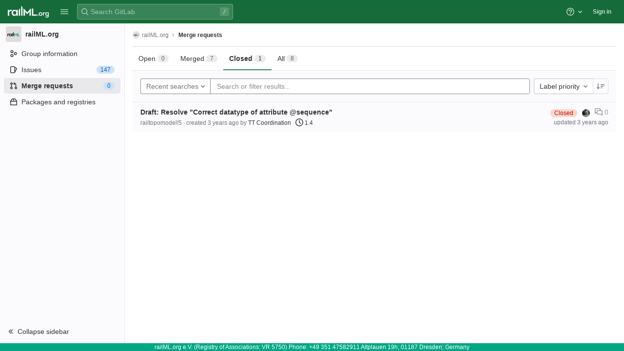

--- FILE ---
content_type: text/javascript; charset=utf-8
request_url: https://development.railml.org/assets/webpack/pages.groups.merge_requests.b7e4ed38.chunk.js
body_size: 38203
content:
(this.webpackJsonp=this.webpackJsonp||[]).push([[495,38,50,76],{"+MkM":function(e,t){var n={kind:"Document",definitions:[{kind:"OperationDefinition",operation:"query",name:{kind:"Name",value:"searchUserProjectsWithIssuesEnabled"},variableDefinitions:[{kind:"VariableDefinition",variable:{kind:"Variable",name:{kind:"Name",value:"search"}},type:{kind:"NamedType",name:{kind:"Name",value:"String"}},directives:[]}],directives:[],selectionSet:{kind:"SelectionSet",selections:[{kind:"Field",name:{kind:"Name",value:"projects"},arguments:[{kind:"Argument",name:{kind:"Name",value:"search"},value:{kind:"Variable",name:{kind:"Name",value:"search"}}},{kind:"Argument",name:{kind:"Name",value:"membership"},value:{kind:"BooleanValue",value:!0}},{kind:"Argument",name:{kind:"Name",value:"withIssuesEnabled"},value:{kind:"BooleanValue",value:!0}},{kind:"Argument",name:{kind:"Name",value:"sort"},value:{kind:"StringValue",value:"latest_activity_desc",block:!1}}],directives:[],selectionSet:{kind:"SelectionSet",selections:[{kind:"Field",name:{kind:"Name",value:"nodes"},arguments:[],directives:[],selectionSet:{kind:"SelectionSet",selections:[{kind:"Field",name:{kind:"Name",value:"id"},arguments:[],directives:[]},{kind:"Field",name:{kind:"Name",value:"name"},arguments:[],directives:[]},{kind:"Field",name:{kind:"Name",value:"nameWithNamespace"},arguments:[],directives:[]},{kind:"Field",name:{kind:"Name",value:"webUrl"},arguments:[],directives:[]}]}}]}}]}}],loc:{start:0,end:262}};n.loc.source={body:'query searchUserProjectsWithIssuesEnabled($search: String) {\n  projects(\n    search: $search\n    membership: true\n    withIssuesEnabled: true\n    sort: "latest_activity_desc"\n  ) {\n    nodes {\n      id\n      name\n      nameWithNamespace\n      webUrl\n    }\n  }\n}\n',name:"GraphQL request",locationOffset:{line:1,column:1}};var r={};function i(e,t){for(var n=0;n<e.definitions.length;n++){var r=e.definitions[n];if(r.name&&r.name.value==t)return r}}n.definitions.forEach((function(e){if(e.name){var t=new Set;!function e(t,n){if("FragmentSpread"===t.kind)n.add(t.name.value);else if("VariableDefinition"===t.kind){var r=t.type;"NamedType"===r.kind&&n.add(r.name.value)}t.selectionSet&&t.selectionSet.selections.forEach((function(t){e(t,n)})),t.variableDefinitions&&t.variableDefinitions.forEach((function(t){e(t,n)})),t.definitions&&t.definitions.forEach((function(t){e(t,n)}))}(e,t),r[e.name.value]=t}})),e.exports=n,e.exports.searchUserProjectsWithIssuesEnabled=function(e,t){var n={kind:e.kind,definitions:[i(e,t)]};e.hasOwnProperty("loc")&&(n.loc=e.loc);var o=r[t]||new Set,s=new Set,a=new Set;for(o.forEach((function(e){a.add(e)}));a.size>0;){var l=a;a=new Set,l.forEach((function(e){s.has(e)||(s.add(e),(r[e]||new Set).forEach((function(e){a.add(e)})))}))}return s.forEach((function(t){var r=i(e,t);r&&n.definitions.push(r)})),n}(n,"searchUserProjectsWithIssuesEnabled")},"+lve":function(e,t,n){"use strict";n.d(t,"e",(function(){return o})),n.d(t,"d",(function(){return a})),n.d(t,"a",(function(){return l})),n.d(t,"c",(function(){return c})),n.d(t,"b",(function(){return u}));var r=n("mABg"),i=n.n(r);n("g+EE"),n("h8Et"),n("uHfJ"),n("R0RX");const o=function(e){return!("string"!=typeof e||!e.startsWith("gid://gitlab/"))},s=function(e){return parseInt((""+e).replace(/gid:\/\/gitlab\/.*\//g,""),10)},a=function(){let e=arguments.length>0&&void 0!==arguments[0]?arguments[0]:"";const t=s(e);return Number.isInteger(t)?t:null},l={Append:"APPEND",Remove:"REMOVE",Replace:"REPLACE"},c=function(e,t){if("string"!=typeof e)throw new TypeError("type must be a string; got "+typeof e);if(!["number","string"].includes(typeof t))throw new TypeError("id must be a number or string; got "+typeof t);return o(t)?t:`gid://gitlab/${e}/${t}`},u=function(e){if(!i()(e))throw new TypeError("nodes must be an array; got "+typeof e);return e.map((function(e){return e.id?{...e,id:a(e.id)}:e}))}},"0hEd":function(e,t,n){"use strict";var r=n("ZplN"),i=n("cuRJ"),o=n("OkMp"),s=n("0X+3"),a=n("ly/8"),l=n("qINL"),c=n("mpzd"),u=n("t9l/"),d=n("lT7T"),p=n("nPFI"),b=n("H8gz"),f={actionCancel:{text:Object(u.a)("Cancel")},i18n:{exportText:Object(u.a)("The CSV export will be created in the background. Once finished, it will be sent to %{email} in an attachment.")},components:{GlModal:d.a,GlSprintf:p.a,GlIcon:b.a},inject:{issuableType:{default:c.k},email:{default:""}},props:{exportCsvPath:{type:String,required:!0},issuableCount:{type:Number,required:!0},modalId:{type:String,required:!0}},computed:{actionPrimary(){return{text:this.exportText,attributes:{href:this.exportCsvPath,variant:"confirm","data-method":"post","data-qa-selector":"export_issues_button","data-track-action":"click_button","data-track-label":this.dataTrackLabel}}},isIssue(){return this.issuableType===c.k},dataTrackLabel(){return this.isIssue?"export_issues_csv":"export_merge-requests_csv"},exportText(){return this.isIssue?Object(u.a)("Export issues"):Object(u.a)("Export merge requests")},issuableCountText(){return this.isIssue?Object(u.f)("1 issue selected","%d issues selected",this.issuableCount):Object(u.f)("1 merge request selected","%d merge requests selected",this.issuableCount)}}},h=n("bPvS"),m=Object(h.a)(f,(function(){var e=this,t=e._self._c;return t("gl-modal",{attrs:{"modal-id":e.modalId,"action-primary":e.actionPrimary,"action-cancel":e.$options.actionCancel,"body-class":"gl-p-0!",title:e.exportText,"data-qa-selector":"export_issuable_modal"}},[t("div",{staticClass:"gl-justify-content-start gl-align-items-center gl-p-4 gl-border-b-solid gl-border-1 gl-border-gray-50"},[t("gl-icon",{staticClass:"gl-color-green-400",attrs:{name:"check"}}),e._v(" "),t("strong",{staticClass:"gl-m-3"},[e._v(e._s(e.issuableCountText))])],1),e._v(" "),t("div",{staticClass:"modal-text gl-px-4 gl-py-5"},[t("gl-sprintf",{attrs:{message:e.$options.i18n.exportText},scopedSlots:e._u([{key:"email",fn:function(){return[t("strong",[e._v(e._s(e.email))])]},proxy:!0}])})],1)])}),[],!1,null,null,null).exports,g=n("tXCq"),v=n("AFSh"),y={i18n:{maximumFileSizeText:Object(u.a)("The maximum file size allowed is %{size}."),importIssuesText:Object(u.a)("Import issues"),uploadCsvFileText:Object(u.a)("Upload CSV file"),mainText:Object(u.a)("Your issues will be imported in the background. Once finished, you'll get a confirmation email."),helpText:Object(u.a)("It must have a header row and at least two columns: the first column is the issue title and the second column is the issue description. The separator is automatically detected.")},actionPrimary:{text:Object(u.a)("Import issues")},actionCancel:{text:Object(u.a)("Cancel")},components:{GlModal:d.a,GlFormGroup:g.a},inject:{importCsvIssuesPath:{default:""},maxAttachmentSize:{default:0}},props:{modalId:{type:String,required:!0}},computed:{maxFileSizeText(){return Object(u.h)(this.$options.i18n.maximumFileSizeText,{size:this.maxAttachmentSize})}},methods:{submitForm(){this.$refs.form.submit()}},csrf:v.a},O=Object(h.a)(y,(function(){var e=this,t=e._self._c;return t("gl-modal",{attrs:{"modal-id":e.modalId,title:e.$options.i18n.importIssuesText,"action-primary":e.$options.actionPrimary,"action-cancel":e.$options.actionCancel},on:{primary:e.submitForm}},[t("form",{ref:"form",attrs:{action:e.importCsvIssuesPath,enctype:"multipart/form-data",method:"post"}},[t("input",{attrs:{type:"hidden",name:"authenticity_token"},domProps:{value:e.$options.csrf.token}}),e._v(" "),t("p",[e._v(e._s(e.$options.i18n.mainText))]),e._v(" "),t("gl-form-group",{staticClass:"gl-text-truncate",attrs:{label:e.$options.i18n.uploadCsvFileText,"label-for":"file"}},[t("input",{attrs:{id:"file",type:"file",name:"file",accept:".csv,text/csv"}})]),e._v(" "),t("p",{staticClass:"text-secondary"},[e._v("\n      "+e._s(e.$options.i18n.helpText)+"\n      "+e._s(e.maxFileSizeText)+"\n    ")])],1)])}),[],!1,null,null,null).exports,j={i18n:{exportAsCsvButtonText:Object(u.a)("Export as CSV"),importCsvText:Object(u.a)("Import CSV"),importFromJiraText:Object(u.a)("Import from Jira"),importIssuesText:Object(u.a)("Import issues")},name:"CsvImportExportButtons",components:{GlButtonGroup:r.a,GlButton:i.a,GlDropdown:o.a,GlDropdownItem:s.a,CsvExportModal:m,CsvImportModal:O},directives:{GlTooltip:a.a,GlModal:l.a},inject:{issuableType:{default:c.k},showExportButton:{default:!1},showImportButton:{default:!1},containerClass:{default:""},canEdit:{default:!1},projectImportJiraPath:{default:null},showLabel:{default:!1}},props:{exportCsvPath:{type:String,required:!1,default:""},issuableCount:{type:Number,required:!1,default:void 0}},computed:{exportModalId(){return this.issuableType+"-export-modal"},importModalId(){return this.issuableType+"-import-modal"},importButtonTooltipText(){return this.showLabel?null:this.$options.i18n.importIssuesText},importButtonIcon(){return this.showLabel?null:"import"}}},w=Object(h.a)(j,(function(){var e=this,t=e._self._c;return t("div",{class:e.containerClass},[t("gl-button-group",{staticClass:"gl-w-full"},[e.showExportButton?t("gl-button",{directives:[{name:"gl-tooltip",rawName:"v-gl-tooltip",value:e.$options.i18n.exportAsCsvButtonText,expression:"$options.i18n.exportAsCsvButtonText"},{name:"gl-modal",rawName:"v-gl-modal",value:e.exportModalId,expression:"exportModalId"}],attrs:{icon:"export","aria-label":e.$options.i18n.exportAsCsvButtonText,"data-qa-selector":"export_as_csv_button"}}):e._e(),e._v(" "),e.showImportButton?t("gl-dropdown",{directives:[{name:"gl-tooltip",rawName:"v-gl-tooltip",value:e.importButtonTooltipText,expression:"importButtonTooltipText"}],staticClass:"gl-w-full gl-md-w-auto",attrs:{"data-qa-selector":"import_issues_dropdown",text:e.$options.i18n.importIssuesText,"text-sr-only":!e.showLabel,icon:e.importButtonIcon}},[t("gl-dropdown-item",{directives:[{name:"gl-modal",rawName:"v-gl-modal",value:e.importModalId,expression:"importModalId"}]},[e._v("\n        "+e._s(e.$options.i18n.importCsvText)+"\n      ")]),e._v(" "),e.canEdit?t("gl-dropdown-item",{attrs:{href:e.projectImportJiraPath,"data-qa-selector":"import_from_jira_link"}},[e._v("\n        "+e._s(e.$options.i18n.importFromJiraText)+"\n      ")]):e._e()],1):e._e()],1),e._v(" "),e.showExportButton?t("csv-export-modal",{attrs:{"modal-id":e.exportModalId,"export-csv-path":e.exportCsvPath,"issuable-count":e.issuableCount}}):e._e(),e._v(" "),e.showImportButton?t("csv-import-modal",{attrs:{"modal-id":e.importModalId}}):e._e()],1)}),[],!1,null,null,null);t.a=w.exports},"3OW0":function(e,t,n){"use strict";n.d(t,"b",(function(){return o})),n.d(t,"a",(function(){return s}));var r=n("Z2pp"),i=n("gVz2"),o={},s=Object(r.c)({methods:{renderColgroup:function(){var e=this.computedFields,t=this.$createElement,n=t();return this.hasNormalizedSlot(i.w)&&(n=t("colgroup",{key:"colgroup"},[this.normalizeSlot(i.w,{columns:e.length,fields:e})])),n}}})},"3r2P":function(e,t,n){"use strict";var r=n("cuRJ"),i=n("lT7T"),o=n("nPFI"),s=n("u1ru"),a=n("9uTP"),l=n("H8gz"),c=n("qINL"),u=n("ly/8"),d=n("mpzd"),p=n("mphk"),b=n("t9l/"),f=n("dTzf"),h={i18n:{sendEmail:Object(b.a)("Send email")},name:"IssuableByEmail",components:{GlButton:r.a,GlModal:i.a,GlSprintf:o.a,GlLink:s.a,GlFormInputGroup:a.a,GlIcon:l.a,ModalCopyButton:f.a},directives:{GlModal:c.a,GlTooltip:u.a},inject:{initialEmail:{default:null},issuableType:{default:d.k},emailsHelpPagePath:{default:""},quickActionsHelpPath:{default:""},markdownHelpPath:{default:""},resetPath:{default:""}},data(){return{email:this.initialEmail,issuableName:this.issuableType===d.k?Object(b.a)("issue"):Object(b.a)("merge request")}},computed:{mailToLink(){const e=Object(b.h)(Object(b.a)("Enter the %{name} title"),{name:this.issuableName}),t=Object(b.h)(Object(b.a)("Enter the %{name} description"),{name:this.issuableName});return`mailto:${this.email}?subject=${e}&body=${t}`}},methods:{async resetIncomingEmailToken(){try{const{data:{new_address:e}}=await p.a.put(this.resetPath);this.email=e}catch{this.$toast.show(Object(b.a)("There was an error when reseting email token."))}},cancelHandler(){this.$refs.modal.hide()}},modalId:"issuable-email-modal"},m=n("bPvS"),g=Object(m.a)(h,(function(){var e=this,t=e._self._c;return t("div",[t("gl-button",{directives:[{name:"gl-modal",rawName:"v-gl-modal",value:e.$options.modalId,expression:"$options.modalId"}],attrs:{variant:"link"}},[t("gl-sprintf",{attrs:{message:e.__("Email a new %{name} to this project")},scopedSlots:e._u([{key:"name",fn:function(){return[e._v(e._s(e.issuableName))]},proxy:!0}])})],1),e._v(" "),t("gl-modal",{ref:"modal",attrs:{"modal-id":e.$options.modalId},scopedSlots:e._u([{key:"modal-title",fn:function(){return[t("gl-sprintf",{attrs:{message:e.__("Create new %{name} by email")},scopedSlots:e._u([{key:"name",fn:function(){return[e._v(e._s(e.issuableName))]},proxy:!0}])})]},proxy:!0},{key:"modal-footer",fn:function(){return[t("gl-button",{attrs:{category:"secondary"},on:{click:e.cancelHandler}},[e._v(e._s(e.__("Cancel")))])]},proxy:!0}])},[e._v(" "),t("p",[t("gl-sprintf",{attrs:{message:e.__("You can create a new %{name} inside this project by sending an email to the following email address:")},scopedSlots:e._u([{key:"name",fn:function(){return[e._v(e._s(e.issuableName))]},proxy:!0}])})],1),e._v(" "),t("gl-form-input-group",{staticClass:"gl-mb-4",attrs:{value:e.email,readonly:"","select-on-click":""},scopedSlots:e._u([{key:"append",fn:function(){return[t("modal-copy-button",{attrs:{text:e.email,title:e.__("Copy"),"modal-id":e.$options.modalId}}),e._v(" "),t("gl-button",{directives:[{name:"gl-tooltip",rawName:"v-gl-tooltip.hover",modifiers:{hover:!0}}],attrs:{href:e.mailToLink,title:e.$options.i18n.sendEmail,"aria-label":e.$options.i18n.sendEmail,icon:"mail"}})]},proxy:!0}])}),e._v(" "),t("p",[t("gl-sprintf",{attrs:{message:e.__("The subject will be used as the title of the new issue, and the message will be the description. %{quickActionsLinkStart}Quick actions%{quickActionsLinkEnd} and styling with %{markdownLinkStart}Markdown%{markdownLinkEnd} are supported.")},scopedSlots:e._u([{key:"quickActionsLink",fn:function(n){let{content:r}=n;return[t("gl-link",{attrs:{href:e.quickActionsHelpPath,target:"_blank"}},[e._v(e._s(r))])]}},{key:"markdownLink",fn:function(n){let{content:r}=n;return[t("gl-link",{attrs:{href:e.markdownHelpPath,target:"_blank"}},[e._v(e._s(r))])]}}])})],1),e._v(" "),t("p",[t("gl-sprintf",{attrs:{message:e.__("This is a private email address %{helpIcon} generated just for you. Anyone who has it can create issues or merge requests as if they were you. If that happens, %{resetLinkStart}reset this token%{resetLinkEnd}.")},scopedSlots:e._u([{key:"helpIcon",fn:function(){return[t("gl-link",{attrs:{href:e.emailsHelpPagePath,target:"_blank"}},[t("gl-icon",{staticClass:"gl-text-blue-600",attrs:{name:"question-o"}})],1)]},proxy:!0},{key:"resetLink",fn:function(n){let{content:r}=n;return[t("gl-button",{attrs:{variant:"link","data-testid":"reset_email_token_link"},on:{click:e.resetIncomingEmailToken}},[e._v("\n            "+e._s(r)+"\n          ")])]}}])})],1)],1)],1)}),[],!1,null,null,null);t.a=g.exports},80:function(e,t,n){n("uGLJ"),e.exports=n("8BGG")},"8BGG":function(e,t,n){"use strict";n.r(t);var r=n("XlHx"),i=n("59gv"),o=n("w7Q3"),s=n("B7Ow"),a=n("qyPK"),l=n("Y7bC"),c=n("Fs1v"),u=n("GgGr"),d=n.n(u);Object(r.a)(i.a),Object(s.initBulkUpdateSidebar)("merge_request_"),Object(a.a)({page:o.b.MERGE_REQUESTS,isGroupDecendent:!0,useDefaultState:!0,filteredSearchTokenKeys:i.a}),Object(l.a)({resourceType:c.d,query:d.a,extractProjects:function(e){var t,n;return null==e||null===(t=e.group)||void 0===t||null===(n=t.projects)||void 0===n?void 0:n.nodes}})},"9uTP":function(e,t,n){"use strict";var r=n("Z2pp"),i=n("DQ7i"),o=n("jyii"),s=n("tT3K"),a=n("gVz2"),l=n("Sq3g"),c=n("mYXc"),u=n("DwzX"),d=n("9Q7u"),p=n("s4Bd"),b=Object(u.c)({append:Object(u.b)(s.g,!1),id:Object(u.b)(s.r),isText:Object(u.b)(s.g,!1),tag:Object(u.b)(s.r,"div")},o.H),f=Object(r.c)({name:o.H,functional:!0,props:b,render:function(e,t){var n=t.props,r=t.data,o=t.children,s=n.append;return e(n.tag,Object(i.a)(r,{class:{"input-group-append":s,"input-group-prepend":!s},attrs:{id:n.id}}),n.isText?[e(p.a,o)]:o)}});function h(e,t){var n=Object.keys(e);if(Object.getOwnPropertySymbols){var r=Object.getOwnPropertySymbols(e);t&&(r=r.filter((function(t){return Object.getOwnPropertyDescriptor(e,t).enumerable}))),n.push.apply(n,r)}return n}function m(e){for(var t=1;t<arguments.length;t++){var n=null!=arguments[t]?arguments[t]:{};t%2?h(Object(n),!0).forEach((function(t){g(e,t,n[t])})):Object.getOwnPropertyDescriptors?Object.defineProperties(e,Object.getOwnPropertyDescriptors(n)):h(Object(n)).forEach((function(t){Object.defineProperty(e,t,Object.getOwnPropertyDescriptor(n,t))}))}return e}function g(e,t,n){return t in e?Object.defineProperty(e,t,{value:n,enumerable:!0,configurable:!0,writable:!0}):e[t]=n,e}var v=Object(u.c)(Object(d.j)(b,["append"]),o.I),y=Object(r.c)({name:o.I,functional:!0,props:v,render:function(e,t){var n=t.props,r=t.data,o=t.children;return e(f,Object(i.a)(r,{props:m(m({},n),{},{append:!0})}),o)}});function O(e,t){var n=Object.keys(e);if(Object.getOwnPropertySymbols){var r=Object.getOwnPropertySymbols(e);t&&(r=r.filter((function(t){return Object.getOwnPropertyDescriptor(e,t).enumerable}))),n.push.apply(n,r)}return n}function j(e){for(var t=1;t<arguments.length;t++){var n=null!=arguments[t]?arguments[t]:{};t%2?O(Object(n),!0).forEach((function(t){w(e,t,n[t])})):Object.getOwnPropertyDescriptors?Object.defineProperties(e,Object.getOwnPropertyDescriptors(n)):O(Object(n)).forEach((function(t){Object.defineProperty(e,t,Object.getOwnPropertyDescriptor(n,t))}))}return e}function w(e,t,n){return t in e?Object.defineProperty(e,t,{value:n,enumerable:!0,configurable:!0,writable:!0}):e[t]=n,e}var k=Object(u.c)(Object(d.j)(b,["append"]),o.J),S=Object(r.c)({name:o.J,functional:!0,props:k,render:function(e,t){var n=t.props,r=t.data,o=t.children;return e(f,Object(i.a)(r,{props:j(j({},n),{},{append:!1})}),o)}});var x=Object(u.c)({append:Object(u.b)(s.r),appendHtml:Object(u.b)(s.r),id:Object(u.b)(s.r),prepend:Object(u.b)(s.r),prependHtml:Object(u.b)(s.r),size:Object(u.b)(s.r),tag:Object(u.b)(s.r,"div")},o.G),T=Object(r.c)({name:o.G,functional:!0,props:x,render:function(e,t){var n=t.props,r=t.data,o=t.slots,s=t.scopedSlots,u=n.prepend,d=n.prependHtml,b=n.append,f=n.appendHtml,h=n.size,m=s||{},g=o(),v={},O=e(),j=Object(c.a)(a.s,m,g);(j||u||d)&&(O=e(S,[j?Object(c.b)(a.s,v,m,g):e(p.a,{domProps:Object(l.a)(d,u)})]));var w,k,x,T=e(),C=Object(c.a)(a.a,m,g);return(C||b||f)&&(T=e(y,[C?Object(c.b)(a.a,v,m,g):e(p.a,{domProps:Object(l.a)(f,b)})])),e(n.tag,Object(i.a)(r,{staticClass:"input-group",class:(w={},k="input-group-".concat(h),x=h,k in w?Object.defineProperty(w,k,{value:x,enumerable:!0,configurable:!0,writable:!0}):w[k]=x,w),attrs:{id:n.id||null,role:"group"}}),[O,Object(c.b)(a.e,v,m,g),T])}}),C=n("/Jty"),P=n("OkMp"),_=n("0X+3");const E={props:{value:{type:[String,Number],default:""}},data(){return{localValue:this.stringifyValue(this.value)}},watch:{value(e){e!==this.localValue&&(this.localValue=this.stringifyValue(e))},localValue(e){e!==this.value&&this.$emit("input",e)}},mounted(){const e=this.stringifyValue(this.value);if(this.activeOption){const e=this.predefinedOptions.find(e=>e.name===this.activeOption);this.localValue=e.value}else e!==this.localValue&&(this.localValue=e)},methods:{stringifyValue:e=>null==e?"":String(e)}};var I=n("6IRw"),D=n.n(I);const $={name:"GlFormInputGroup",components:{BInputGroup:T,BInputGroupPrepend:S,BInputGroupAppend:y,BFormInput:C.a,GlDropdown:P.a,GlDropdownItem:_.a},mixins:[E],props:{selectOnClick:{type:Boolean,required:!1,default:!1},predefinedOptions:{type:Array,required:!1,default:()=>[{value:"",name:""}],validator:e=>e.every(e=>Object.keys(e).includes("name","value"))},label:{type:String,required:!1,default:void 0},inputClass:{type:[String,Array,Object],required:!1,default:""}},data(){return{activeOption:this.predefinedOptions&&this.predefinedOptions[0].name}},methods:{handleClick(){this.selectOnClick&&this.$refs.input.$el.select()},updateValue(e){const{name:t,value:n}=e;this.activeOption=t,this.localValue=n}}};const B=D()({render:function(){var e=this,t=e.$createElement,n=e._self._c||t;return n("b-input-group",[e.activeOption||e.$scopedSlots.prepend?n("b-input-group-prepend",[e._t("prepend"),e._v(" "),e.activeOption?n("gl-dropdown",{attrs:{text:e.activeOption}},e._l(e.predefinedOptions,(function(t){return n("gl-dropdown-item",{key:t.value,attrs:{"is-check-item":"","is-checked":e.activeOption===t.name},on:{click:function(n){return e.updateValue(t)}}},[e._v("\n        "+e._s(t.name)+"\n      ")])})),1):e._e()],2):e._e(),e._v(" "),e._t("default",(function(){return[n("b-form-input",e._g(e._b({ref:"input",class:["gl-form-input",e.inputClass],attrs:{"aria-label":e.label},on:{click:e.handleClick},model:{value:e.localValue,callback:function(t){e.localValue=t},expression:"localValue"}},"b-form-input",e.$attrs,!1),e.$listeners))]})),e._v(" "),e.$scopedSlots.append?n("b-input-group-append",[e._t("append")],2):e._e()],2)},staticRenderFns:[]},void 0,$,void 0,!1,void 0,!1,void 0,void 0,void 0);t.a=B},"A/xw":function(e,t,n){"use strict";n.d(t,"a",(function(){return f})),n.d(t,"b",(function(){return h}));var r=n("Z2pp"),i=n("tT3K"),o=n("ZVxY"),s=n("G55H"),a=n("DwzX"),l=n("FccI"),c=n("ySPH"),u=n("ummR");function d(e,t){var n=Object.keys(e);if(Object.getOwnPropertySymbols){var r=Object.getOwnPropertySymbols(e);t&&(r=r.filter((function(t){return Object.getOwnPropertyDescriptor(e,t).enumerable}))),n.push.apply(n,r)}return n}function p(e){for(var t=1;t<arguments.length;t++){var n=null!=arguments[t]?arguments[t]:{};t%2?d(Object(n),!0).forEach((function(t){b(e,t,n[t])})):Object.getOwnPropertyDescriptors?Object.defineProperties(e,Object.getOwnPropertyDescriptors(n)):d(Object(n)).forEach((function(t){Object.defineProperty(e,t,Object.getOwnPropertyDescriptor(n,t))}))}return e}function b(e,t,n){return t in e?Object.defineProperty(e,t,{value:n,enumerable:!0,configurable:!0,writable:!0}):e[t]=n,e}var f={bordered:Object(a.b)(i.g,!1),borderless:Object(a.b)(i.g,!1),captionTop:Object(a.b)(i.g,!1),dark:Object(a.b)(i.g,!1),fixed:Object(a.b)(i.g,!1),hover:Object(a.b)(i.g,!1),noBorderCollapse:Object(a.b)(i.g,!1),outlined:Object(a.b)(i.g,!1),responsive:Object(a.b)(i.i,!1),small:Object(a.b)(i.g,!1),stickyHeader:Object(a.b)(i.i,!1),striped:Object(a.b)(i.g,!1),tableClass:Object(a.b)(i.e),tableVariant:Object(a.b)(i.r)},h=Object(r.c)({mixins:[u.a],provide:function(){var e=this;return{getBvTable:function(){return e}}},inheritAttrs:!1,props:f,computed:{isTableSimple:function(){return!1},isResponsive:function(){var e=this.responsive;return""===e||e},isStickyHeader:function(){var e=this.stickyHeader;return e=""===e||e,!this.isStacked&&e},wrapperClasses:function(){var e=this.isResponsive;return[this.isStickyHeader?"b-table-sticky-header":"",!0===e?"table-responsive":e?"table-responsive-".concat(this.responsive):""].filter(o.a)},wrapperStyles:function(){var e=this.isStickyHeader;return e&&!Object(s.b)(e)?{maxHeight:e}:{}},tableClasses:function(){var e=Object(l.a)(this),t=e.hover,n=e.tableVariant,r=e.selectableTableClasses,i=e.stackedTableClasses,o=e.tableClass,s=e.computedBusy;return t=this.isTableSimple?t:t&&this.computedItems.length>0&&!s,[o,{"table-striped":this.striped,"table-hover":t,"table-dark":this.dark,"table-bordered":this.bordered,"table-borderless":this.borderless,"table-sm":this.small,border:this.outlined,"b-table-fixed":this.fixed,"b-table-caption-top":this.captionTop,"b-table-no-border-collapse":this.noBorderCollapse},n?"".concat(this.dark?"bg":"table","-").concat(n):"",i,r]},tableAttrs:function(){var e=Object(l.a)(this),t=e.computedItems,n=e.filteredItems,r=e.computedFields,i=e.selectableTableAttrs,o=e.computedBusy,s=this.isTableSimple?{}:{"aria-busy":Object(c.f)(o),"aria-colcount":Object(c.f)(r.length),"aria-describedby":this.bvAttrs["aria-describedby"]||this.$refs.caption?this.captionId:null};return p(p(p({"aria-rowcount":t&&n&&n.length>t.length?Object(c.f)(n.length):null},this.bvAttrs),{},{id:this.safeId(),role:this.bvAttrs.role||"table"},s),i)}},render:function(e){var t=Object(l.a)(this),n=t.wrapperClasses,r=t.renderCaption,i=t.renderColgroup,s=t.renderThead,a=t.renderTbody,c=t.renderTfoot,u=[];this.isTableSimple?u.push(this.normalizeSlot()):(u.push(r?r():null),u.push(i?i():null),u.push(s?s():null),u.push(a?a():null),u.push(c?c():null));var d=e("table",{staticClass:"table b-table",class:this.tableClasses,attrs:this.tableAttrs,key:"b-table"},u.filter(o.a));return n.length>0?e("div",{class:n,style:this.wrapperStyles,key:"wrap"},[d]):d}})},Ae6b:function(e,t,n){"use strict";n.d(t,"a",(function(){return l}));var r=n("Z2pp"),i=n("jyii"),o=n("DwzX"),s=n("pW8f"),a=Object(o.c)(s.b,i.eb),l=Object(r.c)({name:i.eb,extends:s.a,props:a,computed:{tag:function(){return"th"}}})},"B/kB":function(e,t,n){"use strict";n.d(t,"a",(function(){return l})),n.d(t,"b",(function(){return c}));var r=n("Z2pp"),i=n("tT3K"),o=n("gVz2"),s=n("DwzX"),a=n("cotN"),l={footClone:Object(s.b)(i.g,!1),footRowVariant:Object(s.b)(i.r),footVariant:Object(s.b)(i.r),tfootClass:Object(s.b)(i.e),tfootTrClass:Object(s.b)(i.e)},c=Object(r.c)({props:l,methods:{renderTFootCustom:function(){var e=this.$createElement;return this.hasNormalizedSlot(o.d)?e(a.a,{class:this.tfootClass||null,props:{footVariant:this.footVariant||this.headVariant||null},key:"bv-tfoot-custom"},this.normalizeSlot(o.d,{items:this.computedItems.slice(),fields:this.computedFields.slice(),columns:this.computedFields.length})):e()},renderTfoot:function(){return this.footClone?this.renderThead(!0):this.renderTFootCustom()}}})},B7Ow:function(e,t,n){"use strict";n.r(t),n.d(t,"initBulkUpdateSidebar",(function(){return E})),n.d(t,"initCsvImportExportButtons",(function(){return I})),n.d(t,"initIssuableByEmail",(function(){return D})),n.d(t,"initIssuableHeaderWarnings",(function(){return $})),n.d(t,"initIssuableSidebar",(function(){return B}));var r=n("r8JS"),i=n("q+nE"),o=n("oj/M"),s=n("tQ82"),a=n("4stm"),l=n("0hEd"),c=n("3r2P"),u=n("H8gz"),d=n("ly/8"),p=n("CkNe"),b=n("t9l/"),f=n("mpzd"),h=n("Zxcm"),m=n("Z6cG");const g={issue:Object(b.a)("issue"),merge_request:Object(b.a)("merge request")};var v={TYPE_ISSUE:f.k,WORKSPACE_PROJECT:f.o,components:{GlIcon:u.a,ConfidentialityBadge:m.a},directives:{GlTooltip:d.a},mixins:[Object(h.a)()],inject:["hidden"],computed:{...Object(p.d)(["getNoteableData"]),isLocked(){return this.getNoteableData.discussion_locked},isConfidential(){return this.getNoteableData.confidential},isMergeRequest(){return this.getNoteableData.targetType===f.l},warningIconsMeta(){return[{iconName:"lock",visible:this.isLocked,dataTestId:"locked"},{iconName:"spam",visible:this.hidden,dataTestId:"hidden",tooltip:Object(b.h)(Object(b.a)("This %{issuable} is hidden because its author has been banned"),{issuable:g[this.getNoteableData.targetType]})}]}}},y=n("bPvS"),O=Object(y.a)(v,(function(){var e=this,t=e._self._c;return t("div",{staticClass:"gl-display-inline-block"},[e.isConfidential?t("confidentiality-badge",{attrs:{"data-testid":"confidential","workspace-type":e.$options.WORKSPACE_PROJECT,"issuable-type":e.$options.TYPE_ISSUE}}):e._e(),e._v(" "),e._l(e.warningIconsMeta,(function(n){return[n.visible?t("div",{directives:[{name:"gl-tooltip",rawName:"v-gl-tooltip"}],key:n.iconName,staticClass:"issuable-warning-icon",class:{"gl-mr-3 gl-mt-2 gl-display-flex gl-justify-content-center gl-align-items-center":e.isMergeRequest,"gl-display-inline-block":!e.isMergeRequest},attrs:{"data-testid":n.dataTestId,title:n.tooltip||null}},[t("gl-icon",{staticClass:"icon",attrs:{name:n.iconName}})],1):e._e()]}))],2)}),[],!1,null,null,null).exports,j=n("qw2S"),w=(n("WmlO"),n("3R5X"),n("W9Nl"),n("uHfJ"),n("R0RX"),n("6oy4")),k=n.n(w),S=n("qYf0"),x=n("t+zI");class T{constructor(){this.initDomElements(),this.bindEvents(),this.initDropdowns(),this.setupBulkUpdateActions()}initDomElements(){this.$page=k()(".layout-page"),this.$sidebar=k()(".right-sidebar"),this.$sidebarInnerContainer=this.$sidebar.find(".issuable-sidebar"),this.$bulkEditCancelBtn=k()(".js-bulk-update-menu-hide"),this.$bulkEditSubmitBtn=k()(".js-update-selected-issues"),this.$bulkUpdateEnableBtn=k()(".js-bulk-update-toggle"),this.$otherFilters=k()(".issues-other-filters"),this.$checkAllContainer=k()(".check-all-holder"),this.$issueChecks=k()(".issue-check"),this.$issuesList=k()('.issuable-list input[type="checkbox"]'),this.$issuableIdsInput=k()("#update_issuable_ids")}bindEvents(){var e=this;this.$bulkUpdateEnableBtn.on("click",(function(t){return e.toggleBulkEdit(t,!0)})),this.$bulkEditCancelBtn.on("click",(function(t){return e.toggleBulkEdit(t,!1)})),this.$checkAllContainer.on("click",(function(t){return e.selectAll(t)})),this.$issuesList.on("change",(function(){return e.updateFormState()})),this.$bulkEditSubmitBtn.on("click",(function(){return e.prepForSubmit()})),this.$checkAllContainer.on("click",(function(){return e.updateFormState()})),S.a.$on("issuables:enableBulkEdit",(function(){return e.toggleBulkEdit(null,!0)})),S.a.$on("issuables:updateBulkEdit",(function(){return e.updateFormState()})),S.a.$on("issuables:bulkMoveStarted",(function(){return e.toggleSubmitButtonDisabled(!0)})),S.a.$on("issuables:bulkMoveEnded",(function(){return e.updateFormState()}))}initDropdowns(){new x.a,Object(a.c)(),Object(a.d)(),Object(a.f)(),Object(a.g)(),Object(a.b)()}setupBulkUpdateActions(){j.a.setOriginalDropdownData()}updateFormState(){const e=!k()('.issuable-list input[type="checkbox"]:checked').length;this.toggleSubmitButtonDisabled(e),this.updateSelectedIssuableIds(),j.a.setOriginalDropdownData(),S.a.$emit("issuables:selectionChanged",!e)}prepForSubmit(){var e=this;setTimeout((function(){return e.$bulkEditSubmitBtn.disable()})),this.updateSelectedIssuableIds()}toggleBulkEdit(e,t){null==e||e.preventDefault(),S.a.$emit("issuables:toggleBulkEdit",t),this.toggleSidebarDisplay(t),this.toggleBulkEditButtonDisabled(t),this.toggleOtherFiltersDisabled(t),this.toggleCheckboxDisplay(t)}updateSelectedIssuableIds(){this.$issuableIdsInput.val(T.getCheckedIssueIds())}selectAll(){const e=this.$checkAllContainer.find("input").prop("checked");this.$issuesList.prop("checked",e)}toggleSidebarDisplay(e){this.$page.toggleClass("right-sidebar-expanded issuable-bulk-update-sidebar",e),this.$page.toggleClass("right-sidebar-collapsed issuable-bulk-update-sidebar",!e),this.$sidebarInnerContainer.toggleClass("hidden",!e),this.$sidebar.toggleClass("right-sidebar-expanded issuable-bulk-update-sidebar",e),this.$sidebar.toggleClass("right-sidebar-collapsed issuable-bulk-update-sidebar",!e)}toggleBulkEditButtonDisabled(e){e?this.$bulkUpdateEnableBtn.disable():this.$bulkUpdateEnableBtn.enable()}toggleCheckboxDisplay(e){this.$checkAllContainer.toggleClass("hidden",!e),this.$issueChecks.toggleClass("hidden",!e)}toggleOtherFiltersDisabled(e){this.$otherFilters.toggleClass("disabled-content",e)}toggleSubmitButtonDisabled(e){e?this.$bulkEditSubmitBtn.disable():this.$bulkEditSubmitBtn.enable()}static getCheckedIssueIds(){const e=k()('.issuable-list input[type="checkbox"]:checked');return e.length>0?k.a.map(e,(function(e){return k()(e).data("id")})):[]}}n("h8Et");var C=n("49qB"),P=n("r5Uk");class _{constructor(e){this.userSelect=new P.a(e),this.reviewersSelect=new P.a(e,".js-reviewer-search"),k()(".issuable-sidebar .inline-update").on("change","select",(function(){return k()(this).submit()})),k()(".issuable-sidebar .inline-update").on("change",".js-assignee",(function(){return k()(this).submit()})),k()(document).off("click",".issuable-sidebar .dropdown-content a").on("click",".issuable-sidebar .dropdown-content a",(function(e){return e.preventDefault()})),k()(document).off("click",".edit-link").on("click",".edit-link",(function(e){e.preventDefault();const t=k()(this).parents(".block"),n=t.find(".selectbox");n.is(":visible")?(n.hide(),t.find(".value:not(.dont-hide)").show()):(n.show(),t.find(".value:not(.dont-hide)").hide()),n.is(":visible")&&setTimeout((function(){return t.find(".dropdown-menu-toggle").trigger("click")}),0)})),window.addEventListener("beforeunload",(function(){const e=C.a.getBreakpointSize();["xs","sm","md"].includes(e)&&Object(o.K)("collapsed_gutter",!0)}))}}function E(e){document.querySelector(".issues-bulk-update")&&(j.a.init({prefixId:e}),new T)}function I(){const e=document.querySelector(".js-csv-import-export-buttons");if(!e)return null;const{showExportButton:t,showImportButton:n,issuableType:r,issuableCount:s,email:a,exportCsvPath:c,importCsvIssuesPath:u,containerClass:d,canEdit:p,projectImportJiraPath:b,maxAttachmentSize:f,showLabel:h}=e.dataset;return new i.default({el:e,name:"CsvImportExportButtonsRoot",provide:{showExportButton:Object(o.E)(t),showImportButton:Object(o.E)(n),issuableType:r,email:a,importCsvIssuesPath:u,containerClass:d,canEdit:Object(o.E)(p),projectImportJiraPath:b,maxAttachmentSize:f,showLabel:h},render:function(e){return e(l.a,{props:{exportCsvPath:c,issuableCount:parseInt(s,10)}})}})}function D(){const e=document.querySelector(".js-issuable-by-email");if(!e)return null;i.default.use(r.a);const{initialEmail:t,issuableType:n,emailsHelpPagePath:o,quickActionsHelpPath:s,markdownHelpPath:a,resetPath:l}=e.dataset;return new i.default({el:e,name:"IssuableByEmailRoot",provide:{initialEmail:t,issuableType:n,emailsHelpPagePath:o,quickActionsHelpPath:s,markdownHelpPath:a,resetPath:l},render:function(e){return e(c.a)}})}function $(e){const t=document.getElementById("js-issuable-header-warnings");if(!t)return null;const{hidden:n}=t.dataset;return new i.default({el:t,name:"IssuableHeaderWarningsRoot",store:e,provide:{hidden:Object(o.E)(n)},render:function(e){return e(O)}})}function B(){const e=document.querySelector(".js-sidebar-options");if(!e)return;const t=Object(a.a)(e);new _(t.currentUser),s.a.initialize()}},BlfN:function(e,t,n){"use strict";function r(e){if(null==e)return window;if("[object Window]"!==e.toString()){var t=e.ownerDocument;return t&&t.defaultView||window}return e}n.d(t,"a",(function(){return r}))},CcsL:function(e,t,n){"use strict";var r=n("qwVQ"),i=n.n(r),o=n("RlQ7"),s=n.n(o),a=n("lPN2"),l=n.n(a),c=n("gzws"),u=n("kuVU"),d=n("Fcvx"),p=n("cuRJ"),b=n("zLBL"),f=n("JBkr"),h=n("6HTq"),m=n("MCX7"),g=n("H8gz"),v=n("6IRw"),y=n.n(v);const O={components:{GlIcon:g.a},props:{isSelected:{type:Boolean,default:!1,required:!1},isFocused:{type:Boolean,default:!1,required:!1},isCheckCentered:{type:Boolean,required:!1,default:!1}},computed:{checkedClasses(){return this.isCheckCentered?"":"gl-mt-3 gl-align-self-start"}},methods:{toggleSelection(){this.$emit("select",!this.isSelected)},onKeydown(e){const{code:t}=e;t!==u.d&&t!==u.j||(Object(c.j)(e),this.toggleSelection())}}};var j=y()({render:function(){var e=this,t=e.$createElement,n=e._self._c||t;return n("li",{staticClass:"gl-new-dropdown-item",attrs:{role:"option",tabindex:e.isFocused?0:-1,"aria-selected":e.isSelected},on:{click:e.toggleSelection,keydown:e.onKeydown}},[n("span",{staticClass:"gl-new-dropdown-item-content",class:{"gl-bg-gray-50!":e.isSelected}},[n("gl-icon",{class:["gl-new-dropdown-item-check-icon",{"gl-visibility-hidden":!e.isSelected},e.checkedClasses],attrs:{name:"mobile-issue-close","data-testid":"dropdown-item-checkbox"}}),e._v(" "),n("span",{staticClass:"gl-new-dropdown-item-text-wrapper"},[e._t("default")],2)],1)])},staticRenderFns:[]},void 0,O,void 0,!1,void 0,!1,void 0,void 0,void 0);const w={components:{GlClearIconButton:n("34cr").a,GlIcon:g.a},model:{prop:"value",event:"input"},props:{value:{type:String,required:!1,default:""},placeholder:{type:String,required:!1,default:"Search"}},computed:{hasValue(){return Boolean(this.value.length)},inputListeners(){return{...this.$listeners,input:e=>{this.$emit("input",e.target.value)}}}},methods:{clearInput(){this.$emit("input",""),this.focusInput()},focusInput(){this.$refs.input.focus()}}};var k=y()({render:function(){var e=this,t=e.$createElement,n=e._self._c||t;return n("div",{staticClass:"gl-listbox-search"},[n("gl-icon",{staticClass:"gl-listbox-search-icon",attrs:{name:"search-sm",size:12}}),e._v(" "),n("input",e._g({ref:"input",staticClass:"gl-listbox-search-input",attrs:{type:"search","aria-label":e.placeholder,placeholder:e.placeholder},domProps:{value:e.value}},e.inputListeners)),e._v(" "),e.hasValue?n("gl-clear-icon-button",{staticClass:"gl-listbox-search-clear-button",on:{click:function(t){return t.stopPropagation(),e.clearInput.apply(null,arguments)}}}):e._e()],1)},staticRenderFns:[]},void 0,w,void 0,!1,void 0,!1,void 0,void 0,void 0);const S={props:{name:{type:String,required:!0}},created(){this.nameId=s()("gl-listbox-group-")}};var x=y()({render:function(){var e=this,t=e.$createElement,n=e._self._c||t;return n("ul",{staticClass:"gl-mb-0 gl-pl-0",attrs:{role:"group","aria-labelledby":e.nameId}},[n("li",{staticClass:"gl-pl-4 gl-pt-3 gl-pb-2 gl-font-sm gl-font-weight-bold",attrs:{id:e.nameId,role:"presentation"}},[e._t("group-label",(function(){return[e._v(e._s(e.name))]}))],2),e._v(" "),e._t("default")],2)},staticRenderFns:[]},void 0,S,void 0,!1,void 0,!1,void 0,void 0,void 0),T=n("T9xw"),C=n.n(T),P=n("SEpv"),_=n.n(P);const E=e=>Boolean(e)&&(_()(e.value)||C()(e.value)),I=function(){let{options:e}=arguments.length>0&&void 0!==arguments[0]?arguments[0]:{};return Array.isArray(e)&&e.every(E)},D=e=>e.length===new Set(e).size,$=e=>e.flatMap(e=>E(e)?e:e.options),B=["gl-border-t","gl-pt-1","gl-mt-2"];const R={HEADER_ITEMS_BORDER_CLASSES:["gl-border-b-1","gl-border-b-solid","gl-border-b-gray-200"],events:{GL_DROPDOWN_SHOWN:u.g,GL_DROPDOWN_HIDDEN:u.f},components:{GlBaseDropdown:m.a,GlListboxItem:j,GlListboxGroup:x,GlButton:p.a,GlSearchBoxByType:h.a,GlListboxSearchInput:k,GlLoadingIcon:b.a,GlIntersectionObserver:f.a},model:{prop:"selected",event:"select"},props:{items:{type:Array,required:!1,default:()=>[],validator:e=>(e=>e.every(E)||e.every(I))(e)&&(e=>D($(e).map(e=>{let{value:t}=e;return t})))(e)&&(e=>D(e.filter(I).map(e=>{let{text:t}=e;return t})))(e)},selected:{type:[Array,String,Number],required:!1,default:()=>[]},multiple:{type:Boolean,required:!1,default:!1},toggleText:{type:String,required:!1,default:""},textSrOnly:{type:Boolean,required:!1,default:!1},headerText:{type:String,required:!1,default:""},category:{type:String,required:!1,default:d.m.primary,validator:e=>e in d.m},variant:{type:String,required:!1,default:d.v.default,validator:e=>e in d.v},size:{type:String,required:!1,default:"medium",validator:e=>e in d.n},icon:{type:String,required:!1,default:""},disabled:{type:Boolean,required:!1,default:!1},loading:{type:Boolean,required:!1,default:!1},toggleClass:{type:[String,Array,Object],required:!1,default:null},noCaret:{type:Boolean,required:!1,default:!1},placement:{type:String,required:!1,default:"left",validator:e=>Object.keys(d.u).includes(e)},isCheckCentered:{type:Boolean,required:!1,default:!1},toggleAriaLabelledBy:{type:String,required:!1,default:null},listAriaLabelledBy:{type:String,required:!1,default:null},searchable:{type:Boolean,required:!1,default:!1},searching:{type:Boolean,required:!1,default:!1},infiniteScroll:{type:Boolean,required:!1,default:!1},totalItems:{type:Number,required:!1,default:null},infiniteScrollLoading:{type:Boolean,required:!1,default:!1},noResultsText:{type:String,required:!1,default:"No results found"},searchPlaceholder:{type:String,required:!1,default:"Search"},resetButtonLabel:{type:String,required:!1,default:""},block:{type:Boolean,required:!1,default:!1},popperOptions:{type:Object,required:!1,default:()=>({})}},data:()=>({selectedValues:[],toggleId:s()("dropdown-toggle-btn-"),listboxId:s()("listbox-"),nextFocusedItemIndex:null,searchStr:""}),computed:{listboxTag(){return 0===this.items.length||E(this.items[0])?"ul":"div"},flattenedOptions(){return $(this.items)},listboxToggleText(){var e;return this.toggleText?this.toggleText:!this.multiple&&this.selectedValues.length?null===(e=this.flattenedOptions.find(e=>{let{value:t}=e;return t===this.selectedValues[0]}))||void 0===e?void 0:e.text:""},selectedIndices(){return this.selectedValues.map(e=>this.flattenedOptions.findIndex(t=>{let{value:n}=t;return n===e})).sort()},showList(){return this.flattenedOptions.length&&!this.searching},showNoResultsText(){return!this.flattenedOptions.length&&!this.searching},announceSRSearchResults(){return this.searchable&&!this.showNoResultsText&&this.$scopedSlots["search-summary-sr-only"]},headerId(){return this.headerText&&s()("listbox-header-")},showResetButton(){return!!this.resetButtonLabel&&(this.multiple?this.selected.length>0:Boolean(this.selected))},showIntersectionObserver(){return this.infiniteScroll&&!this.infiniteScrollLoading&&!this.loading&&!this.searching},hasCustomToggle(){return Boolean(this.$scopedSlots.toggle)},hasSelection(){return Boolean(this.selectedValues.length)},toggleButtonClasses(){const e=[this.toggleClass];return this.hasSelection||e.push("gl-text-gray-500!"),e}},watch:{selected:{immediate:!0,handler(e){Array.isArray(e)?this.selectedValues=[...e]:this.selectedValues=l()(e)?[]:[e]}}},methods:{open(){this.$refs.baseDropdown.open()},close(){this.$refs.baseDropdown.close()},groupClasses:e=>0===e?null:B,onShow(){var e;this.searchable?this.focusSearchInput():this.focusItem(null!==(e=this.selectedIndices[0])&&void 0!==e?e:0,this.getFocusableListItemElements());this.$emit(u.g)},onHide(){this.$emit(u.f),this.nextFocusedItemIndex=null},onKeydown(e){const{code:t,target:n}=e,r=this.getFocusableListItemElements();if(r.length<1)return;let i=!0;const o=n.matches(".gl-listbox-search-input");if(t===u.h)this.focusItem(0,r);else if(t===u.c)this.focusItem(r.length-1,r);else if(t===u.b){if(o)return;this.searchable&&0===r.indexOf(n)?this.focusSearchInput():this.focusNextItem(e,r,-1)}else t===u.a?o?this.focusItem(0,r):this.focusNextItem(e,r,1):i=!1;i&&Object(c.j)(e)},getFocusableListItemElements(){var e;const t=null===(e=this.$refs.list)||void 0===e?void 0:e.querySelectorAll('[role="option"]');return Array.from(t||[])},focusNextItem(e,t,n){const{target:r}=e,o=t.indexOf(r),s=i()(o+n,0,t.length-1);this.focusItem(s,t)},focusItem(e,t){var n;this.nextFocusedItemIndex=e,null===(n=t[e])||void 0===n||n.focus()},focusSearchInput(){this.$refs.searchBox.focusInput()},onSelect(e,t){this.multiple?this.onMultiSelect(e.value,t):this.onSingleSelect(e.value,t)},isSelected(e){return this.selectedValues.some(t=>t===e.value)},isFocused(e){return this.nextFocusedItemIndex===this.flattenedOptions.indexOf(e)},onSingleSelect(e,t){t&&this.$emit("select",e),this.closeAndFocus()},onMultiSelect(e,t){t?this.$emit("select",[...this.selectedValues,e]):this.$emit("select",this.selectedValues.filter(t=>t!==e))},search(e){this.$emit("search",e)},onResetButtonClicked(){this.$emit("reset"),this.closeAndFocus()},closeAndFocus(){this.$refs.baseDropdown.closeAndFocus()},onIntersectionObserverAppear(){this.$emit("bottom-reached")},listboxItemMoreItemsAriaAttributes(e){return null===this.totalItems?{}:{"aria-setsize":this.totalItems,"aria-posinset":e+1}},isOption:E}};const A=y()({render:function(){var e=this,t=e.$createElement,n=e._self._c||t;return n("gl-base-dropdown",{ref:"baseDropdown",attrs:{"aria-haspopup":"listbox","aria-labelledby":e.toggleAriaLabelledBy,block:e.block,"toggle-id":e.toggleId,"toggle-text":e.listboxToggleText,"toggle-class":e.toggleButtonClasses,"text-sr-only":e.textSrOnly,category:e.category,variant:e.variant,size:e.size,icon:e.icon,disabled:e.disabled,loading:e.loading,"no-caret":e.noCaret,placement:e.placement,"popper-options":e.popperOptions},on:e._d({},[e.$options.events.GL_DROPDOWN_SHOWN,e.onShow,e.$options.events.GL_DROPDOWN_HIDDEN,e.onHide]),scopedSlots:e._u([e.hasCustomToggle?{key:"toggle",fn:function(){return[e._t("toggle")]},proxy:!0}:null],null,!0)},[e._v(" "),e.headerText?n("div",{staticClass:"gl-display-flex gl-align-items-center gl-p-4! gl-min-h-8",class:e.$options.HEADER_ITEMS_BORDER_CLASSES},[n("div",{staticClass:"gl-flex-grow-1 gl-font-weight-bold gl-font-sm gl-pr-2",attrs:{id:e.headerId,"data-testid":"listbox-header-text"}},[e._v("\n      "+e._s(e.headerText)+"\n    ")]),e._v(" "),e.showResetButton?n("gl-button",{staticClass:"gl-focus-inset-border-2-blue-400! gl-flex-shrink-0 gl-font-sm! gl-px-2! gl-py-2! gl-w-auto! gl-m-0!",attrs:{category:"tertiary","data-testid":"listbox-reset-button"},on:{click:e.onResetButtonClicked}},[e._v("\n      "+e._s(e.resetButtonLabel)+"\n    ")]):e._e()],1):e._e(),e._v(" "),e.searchable?n("div",{class:e.$options.HEADER_ITEMS_BORDER_CLASSES},[n("gl-listbox-search-input",{ref:"searchBox",attrs:{"aria-owns":e.listboxId,"data-testid":"listbox-search-input",placeholder:e.searchPlaceholder},on:{input:e.search,keydown:[function(t){if(!t.type.indexOf("key")&&e._k(t.keyCode,"enter",13,t.key,"Enter"))return null;t.preventDefault()},e.onKeydown]},model:{value:e.searchStr,callback:function(t){e.searchStr=t},expression:"searchStr"}}),e._v(" "),e.searching?n("gl-loading-icon",{staticClass:"gl-my-3",attrs:{"data-testid":"listbox-search-loader",size:"md"}}):e._e()],1):e._e(),e._v(" "),e.showList?n(e.listboxTag,{ref:"list",tag:"component",staticClass:"gl-new-dropdown-contents",attrs:{id:e.listboxId,"aria-labelledby":e.listAriaLabelledBy||e.headerId||e.toggleId,role:"listbox",tabindex:"-1"},on:{keydown:e.onKeydown}},[e._l(e.items,(function(t,r){return[e.isOption(t)?[n("gl-listbox-item",e._b({key:t.value,attrs:{"data-testid":"listbox-item-"+t.value,"is-selected":e.isSelected(t),"is-focused":e.isFocused(t),"is-check-centered":e.isCheckCentered},on:{select:function(n){return e.onSelect(t,n)}}},"gl-listbox-item",e.listboxItemMoreItemsAriaAttributes(r),!1),[e._t("list-item",(function(){return[e._v("\n            "+e._s(t.text)+"\n          ")]}),{item:t})],2)]:[n("gl-listbox-group",{key:t.text,class:e.groupClasses(r),attrs:{name:t.text},scopedSlots:e._u([e.$scopedSlots["group-label"]?{key:"group-label",fn:function(){return[e._t("group-label",null,{group:t})]},proxy:!0}:null],null,!0)},[e._v(" "),e._l(t.options,(function(t){return n("gl-listbox-item",{key:t.value,attrs:{"data-testid":"listbox-item-"+t.value,"is-selected":e.isSelected(t),"is-focused":e.isFocused(t),"is-check-centered":e.isCheckCentered},on:{select:function(n){return e.onSelect(t,n)}}},[e._t("list-item",(function(){return[e._v("\n              "+e._s(t.text)+"\n            ")]}),{item:t})],2)}))],2)]]})),e._v(" "),e.infiniteScrollLoading?n("ul"===e.listboxTag?"li":"div",{tag:"component"},[n("gl-loading-icon",{staticClass:"gl-my-3",attrs:{"data-testid":"listbox-infinite-scroll-loader",size:"md"}})],1):e._e(),e._v(" "),e.showIntersectionObserver?n("gl-intersection-observer",{on:{appear:e.onIntersectionObserverAppear}}):e._e()],2):e._e(),e._v(" "),e.announceSRSearchResults?n("span",{staticClass:"gl-sr-only",attrs:{"data-testid":"listbox-number-of-results","aria-live":"assertive"}},[e._t("search-summary-sr-only")],2):e.showNoResultsText?n("div",{staticClass:"gl-pl-7 gl-pr-5 gl-py-3 gl-font-base gl-text-gray-600",attrs:{"aria-live":"assertive","data-testid":"listbox-no-results-text"}},[e._v("\n    "+e._s(e.noResultsText)+"\n  ")]):e._e(),e._v(" "),e._t("footer")],2)},staticRenderFns:[]},void 0,R,void 0,!1,void 0,!1,void 0,void 0,void 0);t.a=A},Fs1v:function(e,t,n){"use strict";n.d(t,"c",(function(){return i})),n.d(t,"d",(function(){return o})),n.d(t,"e",(function(){return s})),n.d(t,"b",(function(){return a})),n.d(t,"a",(function(){return l}));var r=n("t9l/");const i="issue",o="merge-request",s="milestone",a=[i,o,s],l={[i]:{path:"issues/new",label:Object(r.a)("issue")},[o]:{path:"merge_requests/new",label:Object(r.a)("merge request")},[s]:{path:"milestones/new",label:Object(r.a)("milestone")}}},GgGr:function(e,t){var n={kind:"Document",definitions:[{kind:"OperationDefinition",operation:"query",name:{kind:"Name",value:"searchUserGroupProjectsWithMergeRequestsEnabled"},variableDefinitions:[{kind:"VariableDefinition",variable:{kind:"Variable",name:{kind:"Name",value:"fullPath"}},type:{kind:"NonNullType",type:{kind:"NamedType",name:{kind:"Name",value:"ID"}}},directives:[]},{kind:"VariableDefinition",variable:{kind:"Variable",name:{kind:"Name",value:"search"}},type:{kind:"NamedType",name:{kind:"Name",value:"String"}},directives:[]}],directives:[],selectionSet:{kind:"SelectionSet",selections:[{kind:"Field",name:{kind:"Name",value:"group"},arguments:[{kind:"Argument",name:{kind:"Name",value:"fullPath"},value:{kind:"Variable",name:{kind:"Name",value:"fullPath"}}}],directives:[],selectionSet:{kind:"SelectionSet",selections:[{kind:"Field",name:{kind:"Name",value:"id"},arguments:[],directives:[]},{kind:"Field",name:{kind:"Name",value:"projects"},arguments:[{kind:"Argument",name:{kind:"Name",value:"search"},value:{kind:"Variable",name:{kind:"Name",value:"search"}}},{kind:"Argument",name:{kind:"Name",value:"withMergeRequestsEnabled"},value:{kind:"BooleanValue",value:!0}},{kind:"Argument",name:{kind:"Name",value:"includeSubgroups"},value:{kind:"BooleanValue",value:!0}},{kind:"Argument",name:{kind:"Name",value:"sort"},value:{kind:"EnumValue",value:"ACTIVITY_DESC"}}],directives:[],selectionSet:{kind:"SelectionSet",selections:[{kind:"Field",name:{kind:"Name",value:"nodes"},arguments:[],directives:[],selectionSet:{kind:"SelectionSet",selections:[{kind:"Field",name:{kind:"Name",value:"id"},arguments:[],directives:[]},{kind:"Field",name:{kind:"Name",value:"name"},arguments:[],directives:[]},{kind:"Field",name:{kind:"Name",value:"nameWithNamespace"},arguments:[],directives:[]},{kind:"Field",name:{kind:"Name",value:"webUrl"},arguments:[],directives:[]}]}}]}}]}}]}}],loc:{start:0,end:362}};n.loc.source={body:"query searchUserGroupProjectsWithMergeRequestsEnabled($fullPath: ID!, $search: String) {\n  group(fullPath: $fullPath) {\n    id\n    projects(\n      search: $search\n      withMergeRequestsEnabled: true\n      includeSubgroups: true\n      sort: ACTIVITY_DESC\n    ) {\n      nodes {\n        id\n        name\n        nameWithNamespace\n        webUrl\n      }\n    }\n  }\n}\n",name:"GraphQL request",locationOffset:{line:1,column:1}};var r={};function i(e,t){for(var n=0;n<e.definitions.length;n++){var r=e.definitions[n];if(r.name&&r.name.value==t)return r}}n.definitions.forEach((function(e){if(e.name){var t=new Set;!function e(t,n){if("FragmentSpread"===t.kind)n.add(t.name.value);else if("VariableDefinition"===t.kind){var r=t.type;"NamedType"===r.kind&&n.add(r.name.value)}t.selectionSet&&t.selectionSet.selections.forEach((function(t){e(t,n)})),t.variableDefinitions&&t.variableDefinitions.forEach((function(t){e(t,n)})),t.definitions&&t.definitions.forEach((function(t){e(t,n)}))}(e,t),r[e.name.value]=t}})),e.exports=n,e.exports.searchUserGroupProjectsWithMergeRequestsEnabled=function(e,t){var n={kind:e.kind,definitions:[i(e,t)]};e.hasOwnProperty("loc")&&(n.loc=e.loc);var o=r[t]||new Set,s=new Set,a=new Set;for(o.forEach((function(e){a.add(e)}));a.size>0;){var l=a;a=new Set,l.forEach((function(e){s.has(e)||(s.add(e),(r[e]||new Set).forEach((function(e){a.add(e)})))}))}return s.forEach((function(t){var r=i(e,t);r&&n.definitions.push(r)})),n}(n,"searchUserGroupProjectsWithMergeRequestsEnabled")},HBPU:function(e,t,n){"use strict";n.d(t,"a",(function(){return s}));var r=n("qx9o"),i=n("HTH9"),o=["TD","TH","TR"],s=function(e){if(!e||!e.target)return!1;var t=e.target;if(t.disabled||-1!==o.indexOf(t.tagName))return!1;if(Object(r.e)(".dropdown-menu",t))return!0;var n="LABEL"===t.tagName?t:Object(r.e)("label",t);if(n){var s=Object(r.h)(n,"for"),a=s?Object(r.j)(s):Object(r.C)("input, select, textarea",n);if(a&&!a.disabled)return!0}return Object(r.v)(t,i.a)}},HTH9:function(e,t,n){"use strict";function r(e,t){var n=Object.keys(e);if(Object.getOwnPropertySymbols){var r=Object.getOwnPropertySymbols(e);t&&(r=r.filter((function(t){return Object.getOwnPropertyDescriptor(e,t).enumerable}))),n.push.apply(n,r)}return n}function i(e){for(var t=1;t<arguments.length;t++){var n=null!=arguments[t]?arguments[t]:{};t%2?r(Object(n),!0).forEach((function(t){o(e,t,n[t])})):Object.getOwnPropertyDescriptors?Object.defineProperties(e,Object.getOwnPropertyDescriptors(n)):r(Object(n)).forEach((function(t){Object.defineProperty(e,t,Object.getOwnPropertyDescriptor(n,t))}))}return e}function o(e,t,n){return t in e?Object.defineProperty(e,t,{value:n,enumerable:!0,configurable:!0,writable:!0}):e[t]=n,e}n.d(t,"b",(function(){return s})),n.d(t,"c",(function(){return a})),n.d(t,"d",(function(){return l})),n.d(t,"e",(function(){return c})),n.d(t,"a",(function(){return u}));var s="_cellVariants",a="_rowVariant",l="_showDetails",c=[s,a,l].reduce((function(e,t){return i(i({},e),{},o({},t,!0))}),{}),u=["a","a *","button","button *","input:not(.disabled):not([disabled])","select:not(.disabled):not([disabled])","textarea:not(.disabled):not([disabled])",'[role="link"]','[role="link"] *','[role="button"]','[role="button"] *',"[tabindex]:not(.disabled):not([disabled])"].join(",")},HTvf:function(e,t){e.exports=function(e,t,n){return e==e&&(void 0!==n&&(e=e<=n?e:n),void 0!==t&&(e=e>=t?e:t)),e}},Ivjt:function(e,t,n){"use strict";n.d(t,"b",(function(){return l})),n.d(t,"a",(function(){return c}));var r=n("Z2pp"),i=n("DQ7i"),o=n("jyii"),s=n("tT3K"),a=n("DwzX"),l=Object(a.c)({id:Object(a.b)(s.r),inline:Object(a.b)(s.g,!1),novalidate:Object(a.b)(s.g,!1),validated:Object(a.b)(s.g,!1)},o.r),c=Object(r.c)({name:o.r,functional:!0,props:l,render:function(e,t){var n=t.props,r=t.data,o=t.children;return e("form",Object(i.a)(r,{class:{"form-inline":n.inline,"was-validated":n.validated},attrs:{id:n.id,novalidate:n.novalidate}}),o)}})},JBkr:function(e,t,n){"use strict";var r=n("odYa"),i=n.n(r),o=n("6IRw"),s=n.n(o);const a=i()(e=>new IntersectionObserver(e=>{e.forEach(e=>{e.target.$_gl_intersectionHandler(e)})},e||{}));const l={name:"GlIntersectionObserver",props:{options:{type:Object,required:!1,default:null}},mounted(){const e=a(this.options);this.$el.$_gl_intersectionHandler=e=>{this.$emit("update",e),e.isIntersecting?this.$emit("appear"):this.$emit("disappear")},this.$el.$_gl_intersectionObserver=e,e.observe(this.$el)},destroyed(){this.$el.$_gl_intersectionObserver.unobserve(this.$el),delete this.$el.$_gl_intersectionHandler,delete this.$el.$_gl_intersectionObserver},getObserver:a};const c=s()({render:function(){var e=this.$createElement;return(this._self._c||e)("div",[this._t("default")],2)},staticRenderFns:[]},void 0,l,void 0,!1,void 0,!1,void 0,void 0,void 0);t.a=c},LkRf:function(e,t,n){"use strict";n.d(t,"a",(function(){return r})),n.d(t,"b",(function(){return i})),n.d(t,"c",(function(){return o})),n.d(t,"d",(function(){return s})),n.d(t,"e",(function(){return a})),n.d(t,"f",(function(){return l})),n.d(t,"g",(function(){return c})),n.d(t,"h",(function(){return u})),n.d(t,"i",(function(){return d})),n.d(t,"j",(function(){return p})),n.d(t,"k",(function(){return b})),n.d(t,"l",(function(){return f})),n.d(t,"m",(function(){return h})),n.d(t,"n",(function(){return m})),n.d(t,"o",(function(){return g})),n.d(t,"p",(function(){return v})),n.d(t,"q",(function(){return y})),n.d(t,"r",(function(){return O})),n.d(t,"s",(function(){return j})),n.d(t,"t",(function(){return w})),n.d(t,"u",(function(){return k})),n.d(t,"v",(function(){return S})),n.d(t,"w",(function(){return x}));const r=3,i="Board",o="Ci::Build",s="Ci::Pipeline",a="Ci::Runner",l="Ci::Variable",c="CommitStatus",u="CustomerRelations::Contact",d="CustomerRelations::Organization",p="Discussion",b="Epic",f="Group",h="Issue",m="Iteration",g="MergeRequest",v="Milestone",y="Note",O="Packages::Package",j="Project",w="Todo",k="User",S="WorkItem",x="Users::SavedReply"},M1Qx:function(e,t,n){"use strict";function r(e){return e?(e.nodeName||"").toLowerCase():null}n.d(t,"a",(function(){return r}))},MCX7:function(e,t,n){"use strict";var r=n("RlQ7"),i=n.n(r),o=n("odtB"),s=n("Fcvx"),a=n("kuVU"),l=n("gzws"),c=n("cuRJ"),u=n("H8gz"),d=n("hAnt"),p=n("6IRw"),b=n.n(p);const f={components:{GlButton:c.a,GlIcon:u.a},directives:{Outside:d.a},props:{toggleText:{type:String,required:!1,default:""},textSrOnly:{type:Boolean,required:!1,default:!1},block:{type:Boolean,required:!1,default:!1},category:{type:String,required:!1,default:s.m.primary,validator:e=>Object.keys(s.m).includes(e)},variant:{type:String,required:!1,default:s.v.default,validator:e=>Object.keys(s.v).includes(e)},size:{type:String,required:!1,default:"medium",validator:e=>Object.keys(s.n).includes(e)},icon:{type:String,required:!1,default:""},disabled:{type:Boolean,required:!1,default:!1},loading:{type:Boolean,required:!1,default:!1},toggleClass:{type:[String,Array,Object],required:!1,default:null},noCaret:{type:Boolean,required:!1,default:!1},placement:{type:String,required:!1,default:"left",validator:e=>Object.keys(s.u).includes(e)},ariaHaspopup:{type:[String,Boolean],required:!1,default:!1,validator:e=>["menu","listbox","tree","grid","dialog",!0,!1].includes(e)},toggleId:{type:String,required:!0},ariaLabelledby:{type:String,required:!1,default:null},popperOptions:{type:Object,required:!1,default:()=>({})}},data:()=>({visible:!1,baseDropdownId:i()("base-dropdown-")}),computed:{isIconOnly(){var e;return Boolean(this.icon&&(!(null!==(e=this.toggleText)&&void 0!==e&&e.length)||this.textSrOnly))},ariaAttributes(){return{"aria-haspopup":this.ariaHaspopup,"aria-expanded":this.visible,"aria-controls":this.baseDropdownId,"aria-labelledby":this.toggleLabelledBy}},toggleButtonClasses(){return[this.toggleClass,{"gl-new-dropdown-toggle":!0,"gl-new-dropdown-icon-only":this.isIconOnly,"gl-new-dropdown-toggle-no-caret":this.noCaret}]},toggleButtonTextClasses(){return this.block?"gl-w-full":""},toggleLabelledBy(){return this.ariaLabelledby?`${this.ariaLabelledby} ${this.toggleId}`:this.toggleId},isDefaultToggle(){return!this.$scopedSlots.toggle},toggleOptions(){return this.isDefaultToggle?{is:c.a,icon:this.icon,block:this.block,buttonTextClasses:this.toggleButtonTextClasses,category:this.category,variant:this.variant,size:this.size,disabled:this.disabled,loading:this.loading,class:this.toggleButtonClasses,...this.ariaAttributes,listeners:{keydown:e=>this.onKeydown(e),click:()=>this.toggle()}}:{is:"div",class:"gl-new-dropdown-custom-toggle",listeners:{keydown:e=>this.onKeydown(e),click:()=>this.toggle()}}},toggleElement(){var e;return this.$refs.toggle.$el||(null===(e=this.$refs.toggle)||void 0===e?void 0:e.firstElementChild)},popperConfig(){return{placement:s.u[this.placement],...a.i,...this.popperOptions}}},watch:{ariaAttributes:{deep:!0,handler(e){this.$scopedSlots.toggle&&Object.keys(e).forEach(t=>{this.toggleElement.setAttribute(t,e[t])})}}},mounted(){this.$nextTick(()=>{this.popper=Object(o.a)(this.toggleElement,this.$refs.content,this.popperConfig)}),this.checkToggleFocusable()},beforeDestroy(){var e;null===(e=this.popper)||void 0===e||e.destroy()},methods:{checkToggleFocusable(){Object(l.g)(this.toggleElement)||Object(l.h)(this.toggleElement)||Object(l.i)("GlDisclosureDropdown/GlCollapsibleListbox: Toggle is missing a 'tabindex' and cannot be focused.\n          Use 'a' or 'button' element instead or make sure to add 'role=\"button\"' along with 'tabindex' otherwise.",this.$el)},async toggle(){var e;(this.visible=!this.visible,this.visible)?(await this.$nextTick(),await(null===(e=this.popper)||void 0===e?void 0:e.update()),this.$emit(a.g)):this.$emit(a.f)},open(){this.visible||this.toggle()},close(){this.visible&&this.toggle()},closeAndFocus(){this.visible&&(this.toggle(),this.focusToggle())},focusToggle(){this.toggleElement.focus()},onKeydown(e){const{code:t,target:{tagName:n}}=e;let r=!0,i=!0;"BUTTON"===n?(r=!1,i=!1):"A"===n&&(r=!1),(t===a.d&&r||t===a.j&&i)&&this.toggle(),t===a.a&&this.$emit(a.e,e)}}};const h=b()({render:function(){var e=this,t=e.$createElement,n=e._self._c||t;return n("div",{directives:[{name:"outside",rawName:"v-outside",value:e.close,expression:"close"}],staticClass:"gl-new-dropdown",class:{"gl-display-block!":e.block}},[n(e.toggleOptions.is,e._g(e._b({ref:"toggle",tag:"component",attrs:{id:e.toggleId,"data-testid":"base-dropdown-toggle"}},"component",e.toggleOptions,!1),e.toggleOptions.listeners),[e._t("toggle",(function(){return[n("span",{staticClass:"gl-new-dropdown-button-text",class:{"gl-sr-only":e.textSrOnly}},[e._v("\n        "+e._s(e.toggleText)+"\n      ")]),e._v(" "),e.noCaret?e._e():n("gl-icon",{staticClass:"gl-button-icon gl-new-dropdown-chevron",attrs:{name:"chevron-down"}})]}))],2),e._v(" "),n("div",{ref:"content",staticClass:"gl-new-dropdown-panel",class:{"gl-display-block!":e.visible},attrs:{id:e.baseDropdownId,"data-testid":"base-dropdown-menu"},on:{keydown:function(t){return!t.type.indexOf("key")&&e._k(t.keyCode,"esc",27,t.key,["Esc","Escape"])?null:(t.stopPropagation(),t.preventDefault(),e.closeAndFocus.apply(null,arguments))}}},[n("div",{staticClass:"gl-new-dropdown-inner"},[e._t("default")],2)])],1)},staticRenderFns:[]},void 0,f,void 0,!1,void 0,!1,void 0,void 0,void 0);t.a=h},"N+rP":function(e,t,n){"use strict";n.d(t,"a",(function(){return b}));var r=n("Z2pp"),i=n("jyii"),o=n("tT3K"),s=n("DwzX"),a=n("ummR"),l=n("PrCM"),c=n("GpHn");function u(e,t){var n=Object.keys(e);if(Object.getOwnPropertySymbols){var r=Object.getOwnPropertySymbols(e);t&&(r=r.filter((function(t){return Object.getOwnPropertyDescriptor(e,t).enumerable}))),n.push.apply(n,r)}return n}function d(e,t,n){return t in e?Object.defineProperty(e,t,{value:n,enumerable:!0,configurable:!0,writable:!0}):e[t]=n,e}var p=Object(s.c)({variant:Object(s.b)(o.r)},i.mb),b=Object(r.c)({name:i.mb,mixins:[a.a,l.a,c.a],provide:function(){var e=this;return{getBvTableTr:function(){return e}}},inject:{getBvTableRowGroup:{default:function(){return function(){return{}}}}},inheritAttrs:!1,props:p,computed:{bvTableRowGroup:function(){return this.getBvTableRowGroup()},inTbody:function(){return this.bvTableRowGroup.isTbody},inThead:function(){return this.bvTableRowGroup.isThead},inTfoot:function(){return this.bvTableRowGroup.isTfoot},isDark:function(){return this.bvTableRowGroup.isDark},isStacked:function(){return this.bvTableRowGroup.isStacked},isResponsive:function(){return this.bvTableRowGroup.isResponsive},isStickyHeader:function(){return this.bvTableRowGroup.isStickyHeader},hasStickyHeader:function(){return!this.isStacked&&this.bvTableRowGroup.hasStickyHeader},tableVariant:function(){return this.bvTableRowGroup.tableVariant},headVariant:function(){return this.inThead?this.bvTableRowGroup.headVariant:null},footVariant:function(){return this.inTfoot?this.bvTableRowGroup.footVariant:null},isRowDark:function(){return"light"!==this.headVariant&&"light"!==this.footVariant&&("dark"===this.headVariant||"dark"===this.footVariant||this.isDark)},trClasses:function(){var e=this.variant;return[e?"".concat(this.isRowDark?"bg":"table","-").concat(e):null]},trAttrs:function(){return function(e){for(var t=1;t<arguments.length;t++){var n=null!=arguments[t]?arguments[t]:{};t%2?u(Object(n),!0).forEach((function(t){d(e,t,n[t])})):Object.getOwnPropertyDescriptors?Object.defineProperties(e,Object.getOwnPropertyDescriptors(n)):u(Object(n)).forEach((function(t){Object.defineProperty(e,t,Object.getOwnPropertyDescriptor(n,t))}))}return e}({role:"row"},this.bvAttrs)}},render:function(e){return e("tr",{class:this.trClasses,attrs:this.trAttrs,on:this.bvListeners},this.normalizeSlot())}})},OCZC:function(e,t,n){"use strict";n("h8Et");var r=n("OkMp"),i=n("0X+3"),o=n("Ox/j"),s=n("zLBL"),a=n("6HTq"),l=n("mNEC"),c=n("yYHy"),u=n("t9l/"),d=n("UosV"),p=n("xqp2"),b=n("j8Yr"),f=n("+MkM"),h=n.n(f),m=n("Fs1v"),g={i18n:{noMatchesFound:Object(u.a)("No matches found"),toggleButtonLabel:Object(u.a)("Toggle project select")},components:{GlDropdown:r.a,GlDropdownItem:i.a,GlDropdownText:o.a,GlLoadingIcon:s.a,GlSearchBoxByType:a.a,LocalStorageSync:b.a},props:{resourceType:{type:String,required:!1,default:m.c,validator:function(e){return m.b.includes(e)}},query:{type:Object,required:!1,default:function(){return h.a}},groupId:{type:String,required:!1,default:""},queryVariables:{type:Object,required:!1,default:function(){return{}}},extractProjects:{type:Function,required:!1,default:function(e){var t;return null==e||null===(t=e.projects)||void 0===t?void 0:t.nodes}},withLocalStorage:{type:Boolean,required:!1,default:!1}},data:()=>({projects:[],search:"",selectedProject:{},shouldSkipQuery:!0}),apollo:{projects:{query(){return this.query},variables(){return{search:this.search,...this.queryVariables}},update(e){return this.extractProjects(e)||[]},error(e){Object(l.createAlert)({message:Object(u.a)("An error occurred while loading projects."),captureError:!0,error:e})},skip(){return this.shouldSkipQuery},debounce:d.a}},computed:{localStorageKey(){return`group-${this.groupId}-new-${this.resourceType}-recent-project`},resourceOptions(){return m.a[this.resourceType]},defaultDropdownText(){return Object(u.h)(Object(u.a)("Select project to create %{type}"),{type:this.resourceOptions.label})},dropdownHref(){return this.hasSelectedProject?Object(c.y)(this.selectedProject.webUrl,c.a,this.resourceOptions.path):void 0},dropdownText(){return this.hasSelectedProject?Object(u.h)(Object(u.a)("New %{type} in %{project}"),{type:this.resourceOptions.label,project:this.selectedProject.name}):this.defaultDropdownText},hasSelectedProject(){return this.selectedProject.webUrl},showNoSearchResultsText(){return!this.projects.length&&this.search},canUseLocalStorage(){return this.withLocalStorage&&p.a.canUseLocalStorage()},selectedProjectForLocalStorage(){const{webUrl:e,name:t}=this.selectedProject;return{webUrl:e,name:t}}},methods:{handleDropdownClick(){this.dropdownHref||this.$refs.dropdown.show()},handleDropdownShown(){this.shouldSkipQuery&&(this.shouldSkipQuery=!1),this.$refs.search.focusInput()},selectProject(e){this.selectedProject=e},initFromLocalStorage(e){let t=e.webUrl||e.url;t=t.endsWith(this.resourceOptions.path)?t.slice(0,t.length-this.resourceOptions.path.length):t;const n=c.a+"/";t=t.endsWith(n)?t.slice(0,t.length-n.length):t,this.selectedProject={webUrl:t,name:e.name}}}},v=n("bPvS"),y=Object(v.a)(g,(function(){var e=this,t=e._self._c;return t("local-storage-sync",{attrs:{"storage-key":e.localStorageKey,value:e.selectedProjectForLocalStorage},on:{input:e.initFromLocalStorage}},[t("gl-dropdown",{ref:"dropdown",attrs:{right:"",split:"","split-href":e.dropdownHref,text:e.dropdownText,"toggle-text":e.$options.i18n.toggleButtonLabel,variant:"confirm","data-testid":"new-resource-dropdown"},on:{click:e.handleDropdownClick,shown:e.handleDropdownShown}},[t("gl-search-box-by-type",{ref:"search",model:{value:e.search,callback:function(t){e.search="string"==typeof t?t.trim():t},expression:"search"}}),e._v(" "),e.$apollo.queries.projects.loading?t("gl-loading-icon"):[e._l(e.projects,(function(n){return t("gl-dropdown-item",{key:n.id,on:{click:function(t){return e.selectProject(n)}}},[e._v("\n        "+e._s(n.nameWithNamespace||n.name)+"\n      ")])})),e._v(" "),e.showNoSearchResultsText?t("gl-dropdown-text",[e._v("\n        "+e._s(e.$options.i18n.noMatchesFound)+"\n      ")]):e._e()]],2)],1)}),[],!1,null,null,null);t.a=y.exports},SGmW:function(e,t,n){"use strict";n.d(t,"b",(function(){return C})),n.d(t,"a",(function(){return P}));var r=n("Z2pp"),i=n("UVyR"),o=n("tT3K"),s=n("PwIA"),a=n("G55H"),l=n("3XSL"),c=n("ST6S"),u=n("Ewlx"),d=n("8Vyw"),p=n("9Q7u"),b=n("DwzX"),f=n("FccI"),h=n("ZVxY"),m=n("ySPH"),g=n("HTH9"),v=function(e,t){var n=[];if(Object(a.a)(e)&&e.filter(h.a).forEach((function(e){if(Object(a.m)(e))n.push({key:e,label:Object(m.e)(e)});else if(Object(a.i)(e)&&e.key&&Object(a.m)(e.key))n.push(Object(p.b)(e));else if(Object(a.i)(e)&&1===Object(p.h)(e).length){var t=Object(p.h)(e)[0],r=function(e,t){var n=null;return Object(a.m)(t)?n={key:e,label:t}:Object(a.e)(t)?n={key:e,formatter:t}:Object(a.i)(t)?(n=Object(p.b)(t)).key=n.key||e:!1!==t&&(n={key:e}),n}(t,e[t]);r&&n.push(r)}})),0===n.length&&Object(a.a)(t)&&t.length>0){var r=t[0];Object(p.h)(r).forEach((function(e){g.e[e]||n.push({key:e,label:Object(m.e)(e)})}))}var i={};return n.filter((function(e){return!i[e.key]&&(i[e.key]=!0,e.label=Object(a.m)(e.label)?e.label:Object(m.e)(e.key),!0)}))};function y(e,t){var n=Object.keys(e);if(Object.getOwnPropertySymbols){var r=Object.getOwnPropertySymbols(e);t&&(r=r.filter((function(t){return Object.getOwnPropertyDescriptor(e,t).enumerable}))),n.push.apply(n,r)}return n}function O(e){for(var t=1;t<arguments.length;t++){var n=null!=arguments[t]?arguments[t]:{};t%2?y(Object(n),!0).forEach((function(t){j(e,t,n[t])})):Object.getOwnPropertyDescriptors?Object.defineProperties(e,Object.getOwnPropertyDescriptors(n)):y(Object(n)).forEach((function(t){Object.defineProperty(e,t,Object.getOwnPropertyDescriptor(n,t))}))}return e}function j(e,t,n){return t in e?Object.defineProperty(e,t,{value:n,enumerable:!0,configurable:!0,writable:!0}):e[t]=n,e}var w=Object(u.a)("value",{type:o.b,defaultValue:[]}),k=w.mixin,S=w.props,x=w.prop,T=w.event,C=Object(p.m)(O(O({},S),{},j({fields:Object(b.b)(o.b,null),items:Object(b.b)(o.b,[]),primaryKey:Object(b.b)(o.r)},x,Object(b.b)(o.b,[])))),P=Object(r.c)({mixins:[k,s.a],props:C,data:function(){var e=this.items;return{localItems:Object(a.a)(e)?e.slice():[]}},computed:{computedFields:function(){return v(this.fields,this.localItems)},computedFieldsObj:function(){var e=this.bvParent;return this.computedFields.reduce((function(t,n){if(t[n.key]=Object(p.b)(n),n.formatter){var r=n.formatter;Object(a.m)(r)&&Object(a.e)(e[r])?r=e[r]:Object(a.e)(r)||(r=void 0),t[n.key].formatter=r}return t}),{})},computedItems:function(){var e=Object(f.a)(this),t=e.paginatedItems,n=e.sortedItems,r=e.filteredItems,i=e.localItems;return(t||n||r||i||[]).slice()},context:function(){var e=Object(f.a)(this),t=e.perPage,n=e.currentPage;return{filter:this.localFilter,sortBy:this.localSortBy,sortDesc:this.localSortDesc,perPage:Object(c.b)(Object(d.c)(t,0),0),currentPage:Object(c.b)(Object(d.c)(n,0),1),apiUrl:this.apiUrl}}},watch:{items:function(e){this.localItems=Object(a.a)(e)?e.slice():[]},computedItems:function(e,t){Object(l.a)(e,t)||this.$emit(T,e)},context:function(e,t){Object(l.a)(e,t)||this.$emit(i.h,e)}},mounted:function(){this.$emit(T,this.computedItems)},methods:{getFieldFormatter:function(e){var t=this.computedFieldsObj[e];return t?t.formatter:void 0}}})},XlHx:function(e,t,n){"use strict";var r=n("t9l/"),i=n("UosV");t.a=function(e){let t=arguments.length>1&&void 0!==arguments[1]&&arguments[1];const n={formattedKey:i.C,key:i.T,type:"string",param:"username",symbol:"@",icon:"user",tag:"@reviewer"};e.tokenKeys.splice(2,0,n),e.tokenKeysWithAlternative.splice(2,0,n);const o={token:{formattedKey:Object(r.a)("Draft"),key:"draft",type:"string",param:"",symbol:"",icon:"admin",tag:Object(r.a)("Yes or No"),lowercaseValueOnSubmit:!0,capitalizeTokenValue:!0,hideNotEqual:!0},conditions:[{url:"wip=yes",replacementUrl:"draft=yes",tokenKey:"draft",value:Object(r.a)("Yes"),operator:"="},{url:"wip=no",replacementUrl:"draft=no",tokenKey:"draft",value:Object(r.a)("No"),operator:"="}]};if(e.tokenKeys.push(o.token),e.tokenKeysWithAlternative.push(o.token),e.conditions.push(...o.conditions),!t){const t={formattedKey:Object(r.a)("Target-Branch"),key:i.W,type:"string",param:"",symbol:"",icon:"arrow-right",tag:"branch"};e.tokenKeys.push(t),e.tokenKeysWithAlternative.push(t)}const s={token:{formattedKey:Object(r.a)("Approved"),key:"approved",type:"string",param:"",symbol:"",icon:"approval",tag:Object(r.a)("Yes or No"),lowercaseValueOnSubmit:!0,capitalizeTokenValue:!0,hideNotEqual:!0},conditions:[{url:"approved=yes",tokenKey:"approved",value:Object(r.a)("Yes"),operator:"="},{url:"approved=no",tokenKey:"approved",value:Object(r.a)("No"),operator:"="}]};gon.features.mrApprovedFilter&&(e.tokenKeys.splice(3,0,s.token),e.conditions.push(...s.conditions));const a={token:{formattedKey:i.s,key:i.G,type:"array",param:"usernames[]",symbol:"@",icon:"approval",tag:"@approved-by"},tokenAlternative:{formattedKey:i.s,key:i.G,type:"string",param:"usernames",symbol:"@"},condition:[{url:"approved_by_usernames[]=None",tokenKey:i.G,value:Object(r.a)("None"),operator:"="},{url:"not[approved_by_usernames][]=None",tokenKey:i.G,value:Object(r.a)("None"),operator:"!="},{url:"approved_by_usernames[]=Any",tokenKey:i.G,value:Object(r.a)("Any"),operator:"="},{url:"not[approved_by_usernames][]=Any",tokenKey:i.G,value:Object(r.a)("Any"),operator:"!="}]},l=gon.features.mrApprovedFilter?4:3;e.tokenKeys.splice(l,0,a.token),e.tokenKeysWithAlternative.splice(l,0,a.token,a.tokenAlternative),e.conditions.push(...a.condition);const c={formattedKey:Object(r.a)("Environment"),key:"environment",type:"string",param:"",symbol:"",icon:"cloud-gear",tag:"environment"},u={formattedKey:Object(r.a)("Deployed-before"),key:"deployed-before",type:"string",param:"",symbol:"",icon:"clock",tag:"deployed_before"},d={formattedKey:Object(r.a)("Deployed-after"),key:"deployed-after",type:"string",param:"",symbol:"",icon:"clock",tag:"deployed_after"};e.tokenKeys.push(c,u,d),e.tokenKeysWithAlternative.push(c,u,d)}},Y7bC:function(e,t,n){"use strict";n.d(t,"a",(function(){return l}));var r=n("q+nE"),i=n("EfTh"),o=n("voi4"),s=n("OCZC");r.default.use(i.b);const a=new i.b({defaultClient:Object(o.b)()}),l=function(){let e=arguments.length>0&&void 0!==arguments[0]?arguments[0]:{};const t=document.querySelector(".js-new-resource-dropdown");if(!t)return!1;const{groupId:n,fullPath:i,username:o}=t.dataset;return new r.default({el:t,apolloProvider:a,render:t=>t(s.a,{props:{withLocalStorage:!0,groupId:n,queryVariables:{...i?{fullPath:i}:{},...o?{username:o}:{}},...e}})})}},Z6cG:function(e,t,n){"use strict";var r=n("F+K/"),i=n("ly/8"),o=n("EqYD"),s={components:{GlBadge:r.a},directives:{GlTooltip:i.a},props:{workspaceType:{type:String,required:!0},issuableType:{type:String,required:!0}},computed:{confidentialTooltip(){return Object(o.h)(this.workspaceType,this.issuableType)}}},a=n("bPvS"),l=Object(a.a)(s,(function(){return(0,this._self._c)("gl-badge",{directives:[{name:"gl-tooltip",rawName:"v-gl-tooltip.bottom",modifiers:{bottom:!0}}],staticClass:"gl-display-inline gl-mr-3",attrs:{title:this.confidentialTooltip,icon:"eye-slash",variant:"warning"}},[this._v(this._s(this.__("Confidential")))])}),[],!1,null,null,null);t.a=l.exports},ZplN:function(e,t,n){"use strict";var r=n("Z2pp"),i=n("DQ7i"),o=n("jyii"),s=n("tT3K"),a=n("9Q7u"),l=n("DwzX"),c=n("R+nN");function u(e,t){var n=Object.keys(e);if(Object.getOwnPropertySymbols){var r=Object.getOwnPropertySymbols(e);t&&(r=r.filter((function(t){return Object.getOwnPropertyDescriptor(e,t).enumerable}))),n.push.apply(n,r)}return n}function d(e){for(var t=1;t<arguments.length;t++){var n=null!=arguments[t]?arguments[t]:{};t%2?u(Object(n),!0).forEach((function(t){p(e,t,n[t])})):Object.getOwnPropertyDescriptors?Object.defineProperties(e,Object.getOwnPropertyDescriptors(n)):u(Object(n)).forEach((function(t){Object.defineProperty(e,t,Object.getOwnPropertyDescriptor(n,t))}))}return e}function p(e,t,n){return t in e?Object.defineProperty(e,t,{value:n,enumerable:!0,configurable:!0,writable:!0}):e[t]=n,e}var b=Object(l.c)(Object(a.m)(d(d({},Object(a.k)(c.b,["size"])),{},{ariaRole:Object(l.b)(s.r,"group"),size:Object(l.b)(s.r),tag:Object(l.b)(s.r,"div"),vertical:Object(l.b)(s.g,!1)})),o.g),f=Object(r.c)({name:o.g,functional:!0,props:b,render:function(e,t){var n=t.props,r=t.data,o=t.children;return e(n.tag,Object(i.a)(r,{class:p({"btn-group":!n.vertical,"btn-group-vertical":n.vertical},"btn-group-".concat(n.size),n.size),attrs:{role:n.ariaRole}}),o)}}),h=n("6IRw");const m={components:{BButtonGroup:f}};const g=n.n(h)()({render:function(){var e=this.$createElement;return(this._self._c||e)("b-button-group",this._g(this._b({},"b-button-group",this.$attrs,!1),this.$listeners),[this._t("default")],2)},staticRenderFns:[]},void 0,m,void 0,!1,void 0,!1,void 0,void 0,void 0);t.a=g},cIDo:function(e,t,n){"use strict";n.d(t,"a",(function(){return z})),n.d(t,"b",(function(){return M}));var r=n("Z2pp"),i=n("UVyR"),o=n("ryFn"),s=n("tT3K"),a=n("9CRu"),l=n("qx9o"),c=n("FccI"),u=n("BhOj"),d=n("9Q7u"),p=n("DwzX"),b=n("jyii"),f=n("ummR"),h=n("PrCM"),m=n("GpHn");function g(e,t){var n=Object.keys(e);if(Object.getOwnPropertySymbols){var r=Object.getOwnPropertySymbols(e);t&&(r=r.filter((function(t){return Object.getOwnPropertyDescriptor(e,t).enumerable}))),n.push.apply(n,r)}return n}function v(e){for(var t=1;t<arguments.length;t++){var n=null!=arguments[t]?arguments[t]:{};t%2?g(Object(n),!0).forEach((function(t){y(e,t,n[t])})):Object.getOwnPropertyDescriptors?Object.defineProperties(e,Object.getOwnPropertyDescriptors(n)):g(Object(n)).forEach((function(t){Object.defineProperty(e,t,Object.getOwnPropertyDescriptor(n,t))}))}return e}function y(e,t,n){return t in e?Object.defineProperty(e,t,{value:n,enumerable:!0,configurable:!0,writable:!0}):e[t]=n,e}var O=Object(p.c)({tbodyTransitionHandlers:Object(p.b)(s.n),tbodyTransitionProps:Object(p.b)(s.n)},b.cb),j=Object(r.c)({name:b.cb,mixins:[f.a,h.a,m.a],provide:function(){var e=this;return{getBvTableRowGroup:function(){return e}}},inject:{getBvTable:{default:function(){return function(){return{}}}}},inheritAttrs:!1,props:O,computed:{bvTable:function(){return this.getBvTable()},isTbody:function(){return!0},isDark:function(){return this.bvTable.dark},isStacked:function(){return this.bvTable.isStacked},isResponsive:function(){return this.bvTable.isResponsive},isStickyHeader:function(){return!1},hasStickyHeader:function(){return!this.isStacked&&this.bvTable.stickyHeader},tableVariant:function(){return this.bvTable.tableVariant},isTransitionGroup:function(){return this.tbodyTransitionProps||this.tbodyTransitionHandlers},tbodyAttrs:function(){return v({role:"rowgroup"},this.bvAttrs)},tbodyProps:function(){var e=this.tbodyTransitionProps;return e?v(v({},e),{},{tag:"tbody"}):{}}},render:function(e){var t={props:this.tbodyProps,attrs:this.tbodyAttrs};return this.isTransitionGroup?(t.on=this.tbodyTransitionHandlers||{},t.nativeOn=this.bvListeners):t.on=this.bvListeners,e(this.isTransitionGroup?"transition-group":"tbody",t,this.normalizeSlot())}}),w=n("HBPU"),k=n("hmuM"),S=n("gVz2"),x=n("PwIA"),T=n("7DqY"),C=n("G55H"),P=n("ySPH"),_=n("N+rP"),E=n("pW8f"),I=n("Ae6b"),D=n("HTH9");function $(e,t){var n=Object.keys(e);if(Object.getOwnPropertySymbols){var r=Object.getOwnPropertySymbols(e);t&&(r=r.filter((function(t){return Object.getOwnPropertyDescriptor(e,t).enumerable}))),n.push.apply(n,r)}return n}function B(e){for(var t=1;t<arguments.length;t++){var n=null!=arguments[t]?arguments[t]:{};t%2?$(Object(n),!0).forEach((function(t){R(e,t,n[t])})):Object.getOwnPropertyDescriptors?Object.defineProperties(e,Object.getOwnPropertyDescriptors(n)):$(Object(n)).forEach((function(t){Object.defineProperty(e,t,Object.getOwnPropertyDescriptor(n,t))}))}return e}function R(e,t,n){return t in e?Object.defineProperty(e,t,{value:n,enumerable:!0,configurable:!0,writable:!0}):e[t]=n,e}function A(e,t){(null==t||t>e.length)&&(t=e.length);for(var n=0,r=new Array(t);n<t;n++)r[n]=e[n];return r}var q,N={detailsTdClass:Object(p.b)(s.e),tbodyTrAttr:Object(p.b)(s.o),tbodyTrClass:Object(p.b)([].concat((q=s.e,function(e){if(Array.isArray(e))return A(e)}(q)||function(e){if("undefined"!=typeof Symbol&&null!=e[Symbol.iterator]||null!=e["@@iterator"])return Array.from(e)}(q)||function(e,t){if(e){if("string"==typeof e)return A(e,t);var n=Object.prototype.toString.call(e).slice(8,-1);return"Object"===n&&e.constructor&&(n=e.constructor.name),"Map"===n||"Set"===n?Array.from(e):"Arguments"===n||/^(?:Ui|I)nt(?:8|16|32)(?:Clamped)?Array$/.test(n)?A(e,t):void 0}}(q)||function(){throw new TypeError("Invalid attempt to spread non-iterable instance.\nIn order to be iterable, non-array objects must have a [Symbol.iterator]() method.")}()),[s.j]))},H=Object(r.c)({mixins:[x.a],props:N,methods:{getTdValues:function(e,t,n,r){var i=this.bvParent;if(n){var o=Object(T.a)(e,t,"");return Object(C.e)(n)?n(o,t,e):Object(C.m)(n)&&Object(C.e)(i[n])?i[n](o,t,e):n}return r},getThValues:function(e,t,n,r,i){var o=this.bvParent;if(n){var s=Object(T.a)(e,t,"");return Object(C.e)(n)?n(s,t,e,r):Object(C.m)(n)&&Object(C.e)(o[n])?o[n](s,t,e,r):n}return i},getFormattedValue:function(e,t){var n=t.key,r=this.getFieldFormatter(n),i=Object(T.a)(e,n,null);return Object(C.e)(r)&&(i=r(i,n,e)),Object(C.o)(i)?"":i},toggleDetailsFactory:function(e,t){var n=this;return function(){e&&n.$set(t,D.d,!t[D.d])}},rowHovered:function(e){this.tbodyRowEventStopped(e)||this.emitTbodyRowEvent(i.H,e)},rowUnhovered:function(e){this.tbodyRowEventStopped(e)||this.emitTbodyRowEvent(i.K,e)},renderTbodyRowCell:function(e,t,n,r){var i=this,o=this.isStacked,s=e.key,a=e.label,l=e.isRowHeader,u=this.$createElement,d=this.hasNormalizedSlot(S.t),p=this.getFormattedValue(n,e),b=!o&&(this.isResponsive||this.stickyHeader)&&e.stickyColumn,f=b?l?I.a:E.a:l?"th":"td",h=n[D.b]&&n[D.b][s]?n[D.b][s]:e.variant||null,m={class:[e.class?e.class:"",this.getTdValues(n,s,e.tdClass,"")],props:{},attrs:B({"aria-colindex":String(t+1)},l?this.getThValues(n,s,e.thAttr,"row",{}):this.getTdValues(n,s,e.tdAttr,{})),key:"row-".concat(r,"-cell-").concat(t,"-").concat(s)};b?m.props={stackedHeading:o?a:null,stickyColumn:!0,variant:h}:(m.attrs["data-label"]=o&&!Object(C.o)(a)?Object(P.f)(a):null,m.attrs.role=l?"rowheader":"cell",m.attrs.scope=l?"row":null,h&&m.class.push("".concat(this.dark?"bg":"table","-").concat(h)));var g={item:n,index:r,field:e,unformatted:Object(T.a)(n,s,""),value:p,toggleDetails:this.toggleDetailsFactory(d,n),detailsShowing:Boolean(n[D.d])};Object(c.a)(this).supportsSelectableRows&&(g.rowSelected=this.isRowSelected(r),g.selectRow=function(){return i.selectRow(r)},g.unselectRow=function(){return i.unselectRow(r)});var v=this.$_bodyFieldSlotNameCache[s],y=v?this.normalizeSlot(v,g):Object(P.f)(p);return this.isStacked&&(y=[u("div",[y])]),u(f,m,[y])},renderTbodyRow:function(e,t){var n=this,o=Object(c.a)(this),s=o.computedFields,a=o.striped,l=o.primaryKey,u=o.currentPage,d=o.perPage,p=o.tbodyTrClass,b=o.tbodyTrAttr,f=o.hasSelectableRowClick,h=this.$createElement,m=this.hasNormalizedSlot(S.t),g=e[D.d]&&m,v=this.$listeners[i.E]||f,y=[],O=g?this.safeId("_details_".concat(t,"_")):null,j=s.map((function(r,i){return n.renderTbodyRowCell(r,i,e,t)})),w=null;u&&d&&d>0&&(w=String((u-1)*d+t+1));var k=Object(P.f)(Object(T.a)(e,l))||null,x=k||Object(P.f)(t),I=k?this.safeId("_row_".concat(k)):null,$=Object(c.a)(this).selectableRowClasses?this.selectableRowClasses(t):{},A=Object(c.a)(this).selectableRowAttrs?this.selectableRowAttrs(t):{},q=Object(C.e)(p)?p(e,"row"):p,N=Object(C.e)(b)?b(e,"row"):b;if(y.push(h(_.a,R({class:[q,$,g?"b-table-has-details":""],props:{variant:e[D.c]||null},attrs:B(B({id:I},N),{},{tabindex:v?"0":null,"data-pk":k||null,"aria-details":O,"aria-owns":O,"aria-rowindex":w},A),on:{mouseenter:this.rowHovered,mouseleave:this.rowUnhovered},key:"__b-table-row-".concat(x,"__"),ref:"item-rows"},r.b,!0),j)),g){var H={item:e,index:t,fields:s,toggleDetails:this.toggleDetailsFactory(m,e)};Object(c.a)(this).supportsSelectableRows&&(H.rowSelected=this.isRowSelected(t),H.selectRow=function(){return n.selectRow(t)},H.unselectRow=function(){return n.unselectRow(t)});var V=h(E.a,{props:{colspan:s.length},class:this.detailsTdClass},[this.normalizeSlot(S.t,H)]);a&&y.push(h("tr",{staticClass:"d-none",attrs:{"aria-hidden":"true",role:"presentation"},key:"__b-table-details-stripe__".concat(x)}));var L=Object(C.e)(this.tbodyTrClass)?this.tbodyTrClass(e,S.t):this.tbodyTrClass,F=Object(C.e)(this.tbodyTrAttr)?this.tbodyTrAttr(e,S.t):this.tbodyTrAttr;y.push(h(_.a,{staticClass:"b-table-details",class:[L],props:{variant:e[D.c]||null},attrs:B(B({},F),{},{id:O,tabindex:"-1"}),key:"__b-table-details__".concat(x)},[V]))}else m&&(y.push(h()),a&&y.push(h()));return y}}});function V(e,t){var n=Object.keys(e);if(Object.getOwnPropertySymbols){var r=Object.getOwnPropertySymbols(e);t&&(r=r.filter((function(t){return Object.getOwnPropertyDescriptor(e,t).enumerable}))),n.push.apply(n,r)}return n}function L(e){for(var t=1;t<arguments.length;t++){var n=null!=arguments[t]?arguments[t]:{};t%2?V(Object(n),!0).forEach((function(t){F(e,t,n[t])})):Object.getOwnPropertyDescriptors?Object.defineProperties(e,Object.getOwnPropertyDescriptors(n)):V(Object(n)).forEach((function(t){Object.defineProperty(e,t,Object.getOwnPropertyDescriptor(n,t))}))}return e}function F(e,t,n){return t in e?Object.defineProperty(e,t,{value:n,enumerable:!0,configurable:!0,writable:!0}):e[t]=n,e}var G=function(e){return"cell(".concat(e||"",")")},z=Object(d.m)(L(L(L({},O),N),{},{tbodyClass:Object(p.b)(s.e)})),M=Object(r.c)({mixins:[H],props:z,beforeDestroy:function(){this.$_bodyFieldSlotNameCache=null},methods:{getTbodyTrs:function(){var e=this.$refs,t=e.tbody?e.tbody.$el||e.tbody:null,n=(e["item-rows"]||[]).map((function(e){return e.$el||e}));return t&&t.children&&t.children.length>0&&n&&n.length>0?Object(a.d)(t.children).filter((function(e){return Object(a.a)(n,e)})):[]},getTbodyTrIndex:function(e){if(!Object(l.s)(e))return-1;var t="TR"===e.tagName?e:Object(l.e)("tr",e,!0);return t?this.getTbodyTrs().indexOf(t):-1},emitTbodyRowEvent:function(e,t){if(e&&this.hasListener(e)&&t&&t.target){var n=this.getTbodyTrIndex(t.target);if(n>-1){var r=this.computedItems[n];this.$emit(e,r,n,t)}}},tbodyRowEventStopped:function(e){return this.stopIfBusy&&this.stopIfBusy(e)},onTbodyRowKeydown:function(e){var t=e.target,n=e.keyCode;if(!this.tbodyRowEventStopped(e)&&"TR"===t.tagName&&Object(l.q)(t)&&0===t.tabIndex)if(Object(a.a)([o.c,o.h],n))Object(u.f)(e),this.onTBodyRowClicked(e);else if(Object(a.a)([o.i,o.a,o.e,o.b],n)){var r=this.getTbodyTrIndex(t);if(r>-1){Object(u.f)(e);var i=this.getTbodyTrs(),s=e.shiftKey;n===o.e||s&&n===o.i?Object(l.d)(i[0]):n===o.b||s&&n===o.a?Object(l.d)(i[i.length-1]):n===o.i&&r>0?Object(l.d)(i[r-1]):n===o.a&&r<i.length-1&&Object(l.d)(i[r+1])}}},onTBodyRowClicked:function(e){var t=this.$refs,n=t.tbody?t.tbody.$el||t.tbody:null;this.tbodyRowEventStopped(e)||Object(w.a)(e)||Object(k.a)(n||this.$el)||this.emitTbodyRowEvent(i.E,e)},onTbodyRowMiddleMouseRowClicked:function(e){this.tbodyRowEventStopped(e)||2!==e.which||this.emitTbodyRowEvent(i.I,e)},onTbodyRowContextmenu:function(e){this.tbodyRowEventStopped(e)||this.emitTbodyRowEvent(i.F,e)},onTbodyRowDblClicked:function(e){this.tbodyRowEventStopped(e)||Object(w.a)(e)||this.emitTbodyRowEvent(i.G,e)},renderTbody:function(){var e=this,t=Object(c.a)(this),n=t.computedItems,r=t.renderBusy,o=t.renderTopRow,s=t.renderEmpty,a=t.renderBottomRow,l=t.hasSelectableRowClick,u=this.$createElement,d=this.hasListener(i.E)||l,b=[],f=r?r():null;if(f)b.push(f);else{var h={},m=G();m=this.hasNormalizedSlot(m)?m:null,this.computedFields.forEach((function(t){var n=t.key,r=G(n),i=G(n.toLowerCase());h[n]=e.hasNormalizedSlot(r)?r:e.hasNormalizedSlot(i)?i:m})),this.$_bodyFieldSlotNameCache=h,b.push(o?o():u()),n.forEach((function(t,n){b.push(e.renderTbodyRow(t,n))})),b.push(s?s():u()),b.push(a?a():u())}var g={auxclick:this.onTbodyRowMiddleMouseRowClicked,contextmenu:this.onTbodyRowContextmenu,dblclick:this.onTbodyRowDblClicked};return d&&(g.click=this.onTBodyRowClicked,g.keydown=this.onTbodyRowKeydown),u(j,{class:this.tbodyClass||null,props:Object(p.d)(O,this.$props),on:g,ref:"tbody"},b)}}})},cotN:function(e,t,n){"use strict";n.d(t,"a",(function(){return f}));var r=n("Z2pp"),i=n("jyii"),o=n("tT3K"),s=n("DwzX"),a=n("ummR"),l=n("PrCM"),c=n("GpHn");function u(e,t){var n=Object.keys(e);if(Object.getOwnPropertySymbols){var r=Object.getOwnPropertySymbols(e);t&&(r=r.filter((function(t){return Object.getOwnPropertyDescriptor(e,t).enumerable}))),n.push.apply(n,r)}return n}function d(e){for(var t=1;t<arguments.length;t++){var n=null!=arguments[t]?arguments[t]:{};t%2?u(Object(n),!0).forEach((function(t){p(e,t,n[t])})):Object.getOwnPropertyDescriptors?Object.defineProperties(e,Object.getOwnPropertyDescriptors(n)):u(Object(n)).forEach((function(t){Object.defineProperty(e,t,Object.getOwnPropertyDescriptor(n,t))}))}return e}function p(e,t,n){return t in e?Object.defineProperty(e,t,{value:n,enumerable:!0,configurable:!0,writable:!0}):e[t]=n,e}var b=Object(s.c)({footVariant:Object(s.b)(o.r)},i.db),f=Object(r.c)({name:i.db,mixins:[a.a,l.a,c.a],provide:function(){var e=this;return{getBvTableRowGroup:function(){return e}}},inject:{getBvTable:{default:function(){return function(){return{}}}}},inheritAttrs:!1,props:b,computed:{bvTable:function(){return this.getBvTable()},isTfoot:function(){return!0},isDark:function(){return this.bvTable.dark},isStacked:function(){return this.bvTable.isStacked},isResponsive:function(){return this.bvTable.isResponsive},isStickyHeader:function(){return!1},hasStickyHeader:function(){return!this.isStacked&&this.bvTable.stickyHeader},tableVariant:function(){return this.bvTable.tableVariant},tfootClasses:function(){return[this.footVariant?"thead-".concat(this.footVariant):null]},tfootAttrs:function(){return d(d({},this.bvAttrs),{},{role:"rowgroup"})}},render:function(e){return e("tfoot",{class:this.tfootClasses,attrs:this.tfootAttrs,on:this.bvListeners},this.normalizeSlot())}})},"cyg/":function(e,t,n){"use strict";n.d(t,"b",(function(){return l})),n.d(t,"a",(function(){return c}));var r=n("Z2pp"),i=n("tT3K"),o=n("gVz2"),s=n("Sq3g"),a=n("DwzX"),l={caption:Object(a.b)(i.r),captionHtml:Object(a.b)(i.r)},c=Object(r.c)({props:l,computed:{captionId:function(){return this.isStacked?this.safeId("_caption_"):null}},methods:{renderCaption:function(){var e=this.caption,t=this.captionHtml,n=this.$createElement,r=n(),i=this.hasNormalizedSlot(o.v);return(i||e||t)&&(r=n("caption",{attrs:{id:this.captionId},domProps:i?{}:Object(s.a)(t,e),key:"caption",ref:"caption"},this.normalizeSlot(o.v))),r}}})},dTzf:function(e,t,n){"use strict";var r=n("RlQ7"),i=n.n(r),o=n("cuRJ"),s=n("ly/8"),a=n("dkv8"),l=n.n(a),c=n("/LsX"),u={components:{GlButton:o.a},directives:{GlTooltip:s.a},props:{text:{type:String,required:!1,default:""},id:{type:String,required:!1,default:function(){return i()("modal-copy-button-")}},container:{type:String,required:!1,default:""},cssClasses:{type:String,required:!1,default:""},modalId:{type:String,required:!1,default:""},target:{type:String,required:!1,default:""},title:{type:String,required:!0},tooltipPlacement:{type:String,required:!1,default:"top"},tooltipContainer:{type:String,required:!1,default:null},category:{type:String,required:!1,default:"primary"},size:{type:String,required:!1,default:"medium"}},computed:{modalDomId(){return this.modalId?"#"+this.modalId:""}},mounted(){var e=this;this.$nextTick((function(){e.clipboard=new l.a(e.$el,{container:document.querySelector(e.modalDomId+" div.modal-content")||document.getElementById(e.container)||document.body}),e.clipboard.on("success",(function(t){e.$root.$emit(c.d,e.id),e.$emit("success",t),t.clearSelection(),t.trigger.blur()})).on("error",(function(t){return e.$emit("error",t)}))}))},destroyed(){this.clipboard&&this.clipboard.destroy()}},d=n("bPvS"),p=Object(d.a)(u,(function(){var e=this;return(0,e._self._c)("gl-button",{directives:[{name:"gl-tooltip",rawName:"v-gl-tooltip",value:{placement:e.tooltipPlacement,container:e.tooltipContainer},expression:"{ placement: tooltipPlacement, container: tooltipContainer }"}],class:e.cssClasses,attrs:{id:e.id,"data-clipboard-target":e.target,"data-clipboard-text":e.text,title:e.title,"aria-label":e.title,category:e.category,size:e.size,icon:"copy-to-clipboard"}},[e._t("default")],2)}),[],!1,null,null,null);t.a=p.exports},ggQO:function(e,t,n){"use strict";var r=n("M1Qx"),i=n("x8w5");t.a={name:"applyStyles",enabled:!0,phase:"write",fn:function(e){var t=e.state;Object.keys(t.elements).forEach((function(e){var n=t.styles[e]||{},o=t.attributes[e]||{},s=t.elements[e];Object(i.b)(s)&&Object(r.a)(s)&&(Object.assign(s.style,n),Object.keys(o).forEach((function(e){var t=o[e];!1===t?s.removeAttribute(e):s.setAttribute(e,!0===t?"":t)})))}))},effect:function(e){var t=e.state,n={popper:{position:t.options.strategy,left:"0",top:"0",margin:"0"},arrow:{position:"absolute"},reference:{}};return Object.assign(t.elements.popper.style,n.popper),t.styles=n,t.elements.arrow&&Object.assign(t.elements.arrow.style,n.arrow),function(){Object.keys(t.elements).forEach((function(e){var o=t.elements[e],s=t.attributes[e]||{},a=Object.keys(t.styles.hasOwnProperty(e)?t.styles[e]:n[e]).reduce((function(e,t){return e[t]="",e}),{});Object(i.b)(o)&&Object(r.a)(o)&&(Object.assign(o.style,a),Object.keys(s).forEach((function(e){o.removeAttribute(e)})))}))}},requires:["computeStyles"]}},hAnt:function(e,t,n){"use strict";n.d(t,"a",(function(){return l}));const{performance:r}=window,i="function"==typeof(null==r?void 0:r.now)&&Date.now()>document.createEvent("Event").timeStamp?()=>r.now():()=>Date.now(),o=new Map;let s=!1;const a=e=>{o.forEach((t,n)=>{let{bindTimeStamp:r,callback:i}=t;if(!(n.contains(e.target)||e.timeStamp<=r))try{i(e)}catch(e){0}})},l={bind:(e,t)=>{let{value:n,arg:r="click"}=t;if("function"!=typeof n)throw new Error(`[GlOutsideDirective] Value must be a function; got ${typeof n}!`);if("click"!==r)throw new Error(`[GlOutsideDirective] Cannot bind ${r} events; only click events are currently supported!`);o.has(e)||(s||s||(document.addEventListener("click",a,{capture:!0}),s=!0),o.set(e,{bindTimeStamp:i(),callback:n}))},unbind:e=>{o.delete(e),0===o.size&&s&&(document.removeEventListener("click",a),s=!1)}}},hmuM:function(e,t,n){"use strict";n.d(t,"a",(function(){return i}));var r=n("qx9o"),i=function(){var e=arguments.length>0&&void 0!==arguments[0]?arguments[0]:document,t=Object(r.l)();return!!(t&&""!==t.toString().trim()&&t.containsNode&&Object(r.s)(e))&&t.containsNode(e,!0)}},j8Yr:function(e,t,n){"use strict";var r=n("SEpv"),i=n.n(r),o=n("pY+i"),s=n.n(o),a={props:{storageKey:{type:String,required:!0},value:{type:[String,Number,Boolean,Array,Object],required:!1,default:""},asString:{type:Boolean,required:!1,default:!1},persist:{type:Boolean,required:!1,default:!0},clear:{type:Boolean,required:!1,default:!1}},watch:{value(e){this.persist&&this.saveValue(this.serialize(e))},clear(e){e&&localStorage.removeItem(this.storageKey)}},mounted(){const{exists:e,value:t}=this.getStorageValue();e&&!s()(t,this.value)&&this.$emit("input",t)},methods:{getStorageValue(){const e=localStorage.getItem(this.storageKey);if(null===e)return{exists:!1};try{return{exists:!0,value:this.deserialize(e)}}catch{return console.warn(`[gitlab] Failed to deserialize value from localStorage (key=${this.storageKey})`,e),{exists:!1}}},saveValue(e){localStorage.setItem(this.storageKey,e)},serialize(e){return!i()(e)&&this.asString&&console.warn("[gitlab] LocalStorageSync is saving",e,`to the key "${this.storageKey}", but it is not a string and the 'asString' prop is true. This will save and restore the stringified value rather than the original value. If this is not intended, please remove or set the 'asString' prop to false.`),this.asString?e:JSON.stringify(e)},deserialize(e){return this.asString?e:JSON.parse(e)}},render(){var e,t;return null===(e=(t=this.$scopedSlots).default)||void 0===e?void 0:e.call(t)}},l=n("bPvS"),c=Object(l.a)(a,void 0,void 0,!1,null,null,null);t.a=c.exports},lPN2:function(e,t){e.exports=function(e){return null==e}},m6pR:function(e,t,n){"use strict";var r=n("Z2pp"),i=n("DQ7i"),o=n("jyii"),s=n("tT3K"),a=n("9Q7u"),l=n("DwzX"),c=n("Ivjt");function u(e,t){var n=Object.keys(e);if(Object.getOwnPropertySymbols){var r=Object.getOwnPropertySymbols(e);t&&(r=r.filter((function(t){return Object.getOwnPropertyDescriptor(e,t).enumerable}))),n.push.apply(n,r)}return n}function d(e){for(var t=1;t<arguments.length;t++){var n=null!=arguments[t]?arguments[t]:{};t%2?u(Object(n),!0).forEach((function(t){p(e,t,n[t])})):Object.getOwnPropertyDescriptors?Object.defineProperties(e,Object.getOwnPropertyDescriptors(n)):u(Object(n)).forEach((function(t){Object.defineProperty(e,t,Object.getOwnPropertyDescriptor(n,t))}))}return e}function p(e,t,n){return t in e?Object.defineProperty(e,t,{value:n,enumerable:!0,configurable:!0,writable:!0}):e[t]=n,e}var b=Object(l.c)(Object(a.m)(d(d({},c.b),{},{disabled:Object(l.b)(s.g,!1),formClass:Object(l.b)(s.e)})),o.m),f=Object(r.c)({name:o.m,functional:!0,props:b,render:function(e,t){var n=t.props,r=t.data,o=t.listeners,s=t.children;return e("li",Object(i.a)(Object(a.j)(r,["attrs","on"]),{attrs:{role:"presentation"}}),[e(c.a,{staticClass:"b-dropdown-form",class:[n.formClass,{disabled:n.disabled}],props:n,attrs:d(d({},r.attrs||{}),{},{disabled:n.disabled,tabindex:n.disabled?null:"-1"}),on:o,ref:"form"},s)])}}),h=n("6IRw");const m={components:{BDropdownForm:f},inheritAttrs:!1};const g=n.n(h)()({render:function(){var e=this.$createElement;return(this._self._c||e)("b-dropdown-form",this._g(this._b({attrs:{"form-class":"gl-p-0"}},"b-dropdown-form",this.$attrs,!1),this.$listeners),[this._t("default")],2)},staticRenderFns:[]},void 0,m,void 0,!1,void 0,!1,void 0,void 0,void 0);t.a=g},odtB:function(e,t,n){"use strict";n.d(t,"a",(function(){return ue}));var r=n("x8w5"),i=Math.max,o=Math.min,s=Math.round;function a(e,t){void 0===t&&(t=!1);var n=e.getBoundingClientRect(),i=1,o=1;if(Object(r.b)(e)&&t){var a=e.offsetHeight,l=e.offsetWidth;l>0&&(i=s(n.width)/l||1),a>0&&(o=s(n.height)/a||1)}return{width:n.width/i,height:n.height/o,top:n.top/o,right:n.right/i,bottom:n.bottom/o,left:n.left/i,x:n.left/i,y:n.top/o}}var l=n("BlfN");function c(e){var t=Object(l.a)(e);return{scrollLeft:t.pageXOffset,scrollTop:t.pageYOffset}}var u=n("M1Qx");function d(e){return((Object(r.a)(e)?e.ownerDocument:e.document)||window.document).documentElement}function p(e){return a(d(e)).left+c(e).scrollLeft}function b(e){return Object(l.a)(e).getComputedStyle(e)}function f(e){var t=b(e),n=t.overflow,r=t.overflowX,i=t.overflowY;return/auto|scroll|overlay|hidden/.test(n+i+r)}function h(e,t,n){void 0===n&&(n=!1);var i,o,b=Object(r.b)(t),h=Object(r.b)(t)&&function(e){var t=e.getBoundingClientRect(),n=s(t.width)/e.offsetWidth||1,r=s(t.height)/e.offsetHeight||1;return 1!==n||1!==r}(t),m=d(t),g=a(e,h),v={scrollLeft:0,scrollTop:0},y={x:0,y:0};return(b||!b&&!n)&&(("body"!==Object(u.a)(t)||f(m))&&(v=(i=t)!==Object(l.a)(i)&&Object(r.b)(i)?{scrollLeft:(o=i).scrollLeft,scrollTop:o.scrollTop}:c(i)),Object(r.b)(t)?((y=a(t,!0)).x+=t.clientLeft,y.y+=t.clientTop):m&&(y.x=p(m))),{x:g.left+v.scrollLeft-y.x,y:g.top+v.scrollTop-y.y,width:g.width,height:g.height}}function m(e){var t=a(e),n=e.offsetWidth,r=e.offsetHeight;return Math.abs(t.width-n)<=1&&(n=t.width),Math.abs(t.height-r)<=1&&(r=t.height),{x:e.offsetLeft,y:e.offsetTop,width:n,height:r}}function g(e){return"html"===Object(u.a)(e)?e:e.assignedSlot||e.parentNode||(Object(r.c)(e)?e.host:null)||d(e)}function v(e,t){var n;void 0===t&&(t=[]);var i=function e(t){return["html","body","#document"].indexOf(Object(u.a)(t))>=0?t.ownerDocument.body:Object(r.b)(t)&&f(t)?t:e(g(t))}(e),o=i===(null==(n=e.ownerDocument)?void 0:n.body),s=Object(l.a)(i),a=o?[s].concat(s.visualViewport||[],f(i)?i:[]):i,c=t.concat(a);return o?c:c.concat(v(g(a)))}function y(e){return["table","td","th"].indexOf(Object(u.a)(e))>=0}function O(e){return Object(r.b)(e)&&"fixed"!==b(e).position?e.offsetParent:null}function j(e){for(var t=Object(l.a)(e),n=O(e);n&&y(n)&&"static"===b(n).position;)n=O(n);return n&&("html"===Object(u.a)(n)||"body"===Object(u.a)(n)&&"static"===b(n).position)?t:n||function(e){var t=-1!==navigator.userAgent.toLowerCase().indexOf("firefox");if(-1!==navigator.userAgent.indexOf("Trident")&&Object(r.b)(e)&&"fixed"===b(e).position)return null;var n=g(e);for(Object(r.c)(n)&&(n=n.host);Object(r.b)(n)&&["html","body"].indexOf(Object(u.a)(n))<0;){var i=b(n);if("none"!==i.transform||"none"!==i.perspective||"paint"===i.contain||-1!==["transform","perspective"].indexOf(i.willChange)||t&&"filter"===i.willChange||t&&i.filter&&"none"!==i.filter)return n;n=n.parentNode}return null}(e)||t}var w="top",k="bottom",S="right",x="left",T=[w,k,S,x],C=T.reduce((function(e,t){return e.concat([t+"-start",t+"-end"])}),[]),P=[].concat(T,["auto"]).reduce((function(e,t){return e.concat([t,t+"-start",t+"-end"])}),[]),_=["beforeRead","read","afterRead","beforeMain","main","afterMain","beforeWrite","write","afterWrite"];function E(e){var t=new Map,n=new Set,r=[];return e.forEach((function(e){t.set(e.name,e)})),e.forEach((function(e){n.has(e.name)||function e(i){n.add(i.name),[].concat(i.requires||[],i.requiresIfExists||[]).forEach((function(r){if(!n.has(r)){var i=t.get(r);i&&e(i)}})),r.push(i)}(e)})),r}var I={placement:"bottom",modifiers:[],strategy:"absolute"};function D(){for(var e=arguments.length,t=new Array(e),n=0;n<e;n++)t[n]=arguments[n];return!t.some((function(e){return!(e&&"function"==typeof e.getBoundingClientRect)}))}function $(e){void 0===e&&(e={});var t=e,n=t.defaultModifiers,i=void 0===n?[]:n,o=t.defaultOptions,s=void 0===o?I:o;return function(e,t,n){void 0===n&&(n=s);var o,a,l={placement:"bottom",orderedModifiers:[],options:Object.assign({},I,s),modifiersData:{},elements:{reference:e,popper:t},attributes:{},styles:{}},c=[],u=!1,d={state:l,setOptions:function(n){var o="function"==typeof n?n(l.options):n;p(),l.options=Object.assign({},s,l.options,o),l.scrollParents={reference:Object(r.a)(e)?v(e):e.contextElement?v(e.contextElement):[],popper:v(t)};var a=function(e){var t=E(e);return _.reduce((function(e,n){return e.concat(t.filter((function(e){return e.phase===n})))}),[])}(function(e){var t=e.reduce((function(e,t){var n=e[t.name];return e[t.name]=n?Object.assign({},n,t,{options:Object.assign({},n.options,t.options),data:Object.assign({},n.data,t.data)}):t,e}),{});return Object.keys(t).map((function(e){return t[e]}))}([].concat(i,l.options.modifiers)));return l.orderedModifiers=a.filter((function(e){return e.enabled})),l.orderedModifiers.forEach((function(e){var t=e.name,n=e.options,r=void 0===n?{}:n,i=e.effect;if("function"==typeof i){var o=i({state:l,name:t,instance:d,options:r});c.push(o||function(){})}})),d.update()},forceUpdate:function(){if(!u){var e=l.elements,t=e.reference,n=e.popper;if(D(t,n)){l.rects={reference:h(t,j(n),"fixed"===l.options.strategy),popper:m(n)},l.reset=!1,l.placement=l.options.placement,l.orderedModifiers.forEach((function(e){return l.modifiersData[e.name]=Object.assign({},e.data)}));for(var r=0;r<l.orderedModifiers.length;r++)if(!0!==l.reset){var i=l.orderedModifiers[r],o=i.fn,s=i.options,a=void 0===s?{}:s,c=i.name;"function"==typeof o&&(l=o({state:l,options:a,name:c,instance:d})||l)}else l.reset=!1,r=-1}}},update:(o=function(){return new Promise((function(e){d.forceUpdate(),e(l)}))},function(){return a||(a=new Promise((function(e){Promise.resolve().then((function(){a=void 0,e(o())}))}))),a}),destroy:function(){p(),u=!0}};if(!D(e,t))return d;function p(){c.forEach((function(e){return e()})),c=[]}return d.setOptions(n).then((function(e){!u&&n.onFirstUpdate&&n.onFirstUpdate(e)})),d}}var B={passive:!0};var R={name:"eventListeners",enabled:!0,phase:"write",fn:function(){},effect:function(e){var t=e.state,n=e.instance,r=e.options,i=r.scroll,o=void 0===i||i,s=r.resize,a=void 0===s||s,c=Object(l.a)(t.elements.popper),u=[].concat(t.scrollParents.reference,t.scrollParents.popper);return o&&u.forEach((function(e){e.addEventListener("scroll",n.update,B)})),a&&c.addEventListener("resize",n.update,B),function(){o&&u.forEach((function(e){e.removeEventListener("scroll",n.update,B)})),a&&c.removeEventListener("resize",n.update,B)}},data:{}};function A(e){return e.split("-")[0]}function q(e){return e.split("-")[1]}function N(e){return["top","bottom"].indexOf(e)>=0?"x":"y"}function H(e){var t,n=e.reference,r=e.element,i=e.placement,o=i?A(i):null,s=i?q(i):null,a=n.x+n.width/2-r.width/2,l=n.y+n.height/2-r.height/2;switch(o){case w:t={x:a,y:n.y-r.height};break;case k:t={x:a,y:n.y+n.height};break;case S:t={x:n.x+n.width,y:l};break;case x:t={x:n.x-r.width,y:l};break;default:t={x:n.x,y:n.y}}var c=o?N(o):null;if(null!=c){var u="y"===c?"height":"width";switch(s){case"start":t[c]=t[c]-(n[u]/2-r[u]/2);break;case"end":t[c]=t[c]+(n[u]/2-r[u]/2)}}return t}var V={name:"popperOffsets",enabled:!0,phase:"read",fn:function(e){var t=e.state,n=e.name;t.modifiersData[n]=H({reference:t.rects.reference,element:t.rects.popper,strategy:"absolute",placement:t.placement})},data:{}},L={top:"auto",right:"auto",bottom:"auto",left:"auto"};function F(e){var t,n=e.popper,r=e.popperRect,i=e.placement,o=e.variation,a=e.offsets,c=e.position,u=e.gpuAcceleration,p=e.adaptive,f=e.roundOffsets,h=e.isFixed,m=a.x,g=void 0===m?0:m,v=a.y,y=void 0===v?0:v,O="function"==typeof f?f({x:g,y:y}):{x:g,y:y};g=O.x,y=O.y;var T=a.hasOwnProperty("x"),C=a.hasOwnProperty("y"),P=x,_=w,E=window;if(p){var I=j(n),D="clientHeight",$="clientWidth";if(I===Object(l.a)(n)&&"static"!==b(I=d(n)).position&&"absolute"===c&&(D="scrollHeight",$="scrollWidth"),I=I,i===w||(i===x||i===S)&&"end"===o)_=k,y-=(h&&I===E&&E.visualViewport?E.visualViewport.height:I[D])-r.height,y*=u?1:-1;if(i===x||(i===w||i===k)&&"end"===o)P=S,g-=(h&&I===E&&E.visualViewport?E.visualViewport.width:I[$])-r.width,g*=u?1:-1}var B,R=Object.assign({position:c},p&&L),A=!0===f?function(e){var t=e.x,n=e.y,r=window.devicePixelRatio||1;return{x:s(t*r)/r||0,y:s(n*r)/r||0}}({x:g,y:y}):{x:g,y:y};return g=A.x,y=A.y,u?Object.assign({},R,((B={})[_]=C?"0":"",B[P]=T?"0":"",B.transform=(E.devicePixelRatio||1)<=1?"translate("+g+"px, "+y+"px)":"translate3d("+g+"px, "+y+"px, 0)",B)):Object.assign({},R,((t={})[_]=C?y+"px":"",t[P]=T?g+"px":"",t.transform="",t))}var G={name:"computeStyles",enabled:!0,phase:"beforeWrite",fn:function(e){var t=e.state,n=e.options,r=n.gpuAcceleration,i=void 0===r||r,o=n.adaptive,s=void 0===o||o,a=n.roundOffsets,l=void 0===a||a,c={placement:A(t.placement),variation:q(t.placement),popper:t.elements.popper,popperRect:t.rects.popper,gpuAcceleration:i,isFixed:"fixed"===t.options.strategy};null!=t.modifiersData.popperOffsets&&(t.styles.popper=Object.assign({},t.styles.popper,F(Object.assign({},c,{offsets:t.modifiersData.popperOffsets,position:t.options.strategy,adaptive:s,roundOffsets:l})))),null!=t.modifiersData.arrow&&(t.styles.arrow=Object.assign({},t.styles.arrow,F(Object.assign({},c,{offsets:t.modifiersData.arrow,position:"absolute",adaptive:!1,roundOffsets:l})))),t.attributes.popper=Object.assign({},t.attributes.popper,{"data-popper-placement":t.placement})},data:{}},z=n("ggQO");var M={name:"offset",enabled:!0,phase:"main",requires:["popperOffsets"],fn:function(e){var t=e.state,n=e.options,r=e.name,i=n.offset,o=void 0===i?[0,0]:i,s=P.reduce((function(e,n){return e[n]=function(e,t,n){var r=A(e),i=[x,w].indexOf(r)>=0?-1:1,o="function"==typeof n?n(Object.assign({},t,{placement:e})):n,s=o[0],a=o[1];return s=s||0,a=(a||0)*i,[x,S].indexOf(r)>=0?{x:a,y:s}:{x:s,y:a}}(n,t.rects,o),e}),{}),a=s[t.placement],l=a.x,c=a.y;null!=t.modifiersData.popperOffsets&&(t.modifiersData.popperOffsets.x+=l,t.modifiersData.popperOffsets.y+=c),t.modifiersData[r]=s}},K={left:"right",right:"left",bottom:"top",top:"bottom"};function U(e){return e.replace(/left|right|bottom|top/g,(function(e){return K[e]}))}var W={start:"end",end:"start"};function Q(e){return e.replace(/start|end/g,(function(e){return W[e]}))}function X(e,t){var n=t.getRootNode&&t.getRootNode();if(e.contains(t))return!0;if(n&&Object(r.c)(n)){var i=t;do{if(i&&e.isSameNode(i))return!0;i=i.parentNode||i.host}while(i)}return!1}function Y(e){return Object.assign({},e,{left:e.x,top:e.y,right:e.x+e.width,bottom:e.y+e.height})}function Z(e,t){return"viewport"===t?Y(function(e){var t=Object(l.a)(e),n=d(e),r=t.visualViewport,i=n.clientWidth,o=n.clientHeight,s=0,a=0;return r&&(i=r.width,o=r.height,/^((?!chrome|android).)*safari/i.test(navigator.userAgent)||(s=r.offsetLeft,a=r.offsetTop)),{width:i,height:o,x:s+p(e),y:a}}(e)):Object(r.a)(t)?function(e){var t=a(e);return t.top=t.top+e.clientTop,t.left=t.left+e.clientLeft,t.bottom=t.top+e.clientHeight,t.right=t.left+e.clientWidth,t.width=e.clientWidth,t.height=e.clientHeight,t.x=t.left,t.y=t.top,t}(t):Y(function(e){var t,n=d(e),r=c(e),o=null==(t=e.ownerDocument)?void 0:t.body,s=i(n.scrollWidth,n.clientWidth,o?o.scrollWidth:0,o?o.clientWidth:0),a=i(n.scrollHeight,n.clientHeight,o?o.scrollHeight:0,o?o.clientHeight:0),l=-r.scrollLeft+p(e),u=-r.scrollTop;return"rtl"===b(o||n).direction&&(l+=i(n.clientWidth,o?o.clientWidth:0)-s),{width:s,height:a,x:l,y:u}}(d(e)))}function J(e,t,n){var s="clippingParents"===t?function(e){var t=v(g(e)),n=["absolute","fixed"].indexOf(b(e).position)>=0&&Object(r.b)(e)?j(e):e;return Object(r.a)(n)?t.filter((function(e){return Object(r.a)(e)&&X(e,n)&&"body"!==Object(u.a)(e)})):[]}(e):[].concat(t),a=[].concat(s,[n]),l=a[0],c=a.reduce((function(t,n){var r=Z(e,n);return t.top=i(r.top,t.top),t.right=o(r.right,t.right),t.bottom=o(r.bottom,t.bottom),t.left=i(r.left,t.left),t}),Z(e,l));return c.width=c.right-c.left,c.height=c.bottom-c.top,c.x=c.left,c.y=c.top,c}function ee(e){return Object.assign({},{top:0,right:0,bottom:0,left:0},e)}function te(e,t){return t.reduce((function(t,n){return t[n]=e,t}),{})}function ne(e,t){void 0===t&&(t={});var n=t,i=n.placement,o=void 0===i?e.placement:i,s=n.boundary,l=void 0===s?"clippingParents":s,c=n.rootBoundary,u=void 0===c?"viewport":c,p=n.elementContext,b=void 0===p?"popper":p,f=n.altBoundary,h=void 0!==f&&f,m=n.padding,g=void 0===m?0:m,v=ee("number"!=typeof g?g:te(g,T)),y="popper"===b?"reference":"popper",O=e.rects.popper,j=e.elements[h?y:b],x=J(Object(r.a)(j)?j:j.contextElement||d(e.elements.popper),l,u),C=a(e.elements.reference),P=H({reference:C,element:O,strategy:"absolute",placement:o}),_=Y(Object.assign({},O,P)),E="popper"===b?_:C,I={top:x.top-E.top+v.top,bottom:E.bottom-x.bottom+v.bottom,left:x.left-E.left+v.left,right:E.right-x.right+v.right},D=e.modifiersData.offset;if("popper"===b&&D){var $=D[o];Object.keys(I).forEach((function(e){var t=[S,k].indexOf(e)>=0?1:-1,n=[w,k].indexOf(e)>=0?"y":"x";I[e]+=$[n]*t}))}return I}var re={name:"flip",enabled:!0,phase:"main",fn:function(e){var t=e.state,n=e.options,r=e.name;if(!t.modifiersData[r]._skip){for(var i=n.mainAxis,o=void 0===i||i,s=n.altAxis,a=void 0===s||s,l=n.fallbackPlacements,c=n.padding,u=n.boundary,d=n.rootBoundary,p=n.altBoundary,b=n.flipVariations,f=void 0===b||b,h=n.allowedAutoPlacements,m=t.options.placement,g=A(m),v=l||(g===m||!f?[U(m)]:function(e){if("auto"===A(e))return[];var t=U(e);return[Q(e),t,Q(t)]}(m)),y=[m].concat(v).reduce((function(e,n){return e.concat("auto"===A(n)?function(e,t){void 0===t&&(t={});var n=t,r=n.placement,i=n.boundary,o=n.rootBoundary,s=n.padding,a=n.flipVariations,l=n.allowedAutoPlacements,c=void 0===l?P:l,u=q(r),d=u?a?C:C.filter((function(e){return q(e)===u})):T,p=d.filter((function(e){return c.indexOf(e)>=0}));0===p.length&&(p=d);var b=p.reduce((function(t,n){return t[n]=ne(e,{placement:n,boundary:i,rootBoundary:o,padding:s})[A(n)],t}),{});return Object.keys(b).sort((function(e,t){return b[e]-b[t]}))}(t,{placement:n,boundary:u,rootBoundary:d,padding:c,flipVariations:f,allowedAutoPlacements:h}):n)}),[]),O=t.rects.reference,j=t.rects.popper,_=new Map,E=!0,I=y[0],D=0;D<y.length;D++){var $=y[D],B=A($),R="start"===q($),N=[w,k].indexOf(B)>=0,H=N?"width":"height",V=ne(t,{placement:$,boundary:u,rootBoundary:d,altBoundary:p,padding:c}),L=N?R?S:x:R?k:w;O[H]>j[H]&&(L=U(L));var F=U(L),G=[];if(o&&G.push(V[B]<=0),a&&G.push(V[L]<=0,V[F]<=0),G.every((function(e){return e}))){I=$,E=!1;break}_.set($,G)}if(E)for(var z=function(e){var t=y.find((function(t){var n=_.get(t);if(n)return n.slice(0,e).every((function(e){return e}))}));if(t)return I=t,"break"},M=f?3:1;M>0;M--){if("break"===z(M))break}t.placement!==I&&(t.modifiersData[r]._skip=!0,t.placement=I,t.reset=!0)}},requiresIfExists:["offset"],data:{_skip:!1}};function ie(e,t,n){return i(e,o(t,n))}var oe={name:"preventOverflow",enabled:!0,phase:"main",fn:function(e){var t=e.state,n=e.options,r=e.name,s=n.mainAxis,a=void 0===s||s,l=n.altAxis,c=void 0!==l&&l,u=n.boundary,d=n.rootBoundary,p=n.altBoundary,b=n.padding,f=n.tether,h=void 0===f||f,g=n.tetherOffset,v=void 0===g?0:g,y=ne(t,{boundary:u,rootBoundary:d,padding:b,altBoundary:p}),O=A(t.placement),T=q(t.placement),C=!T,P=N(O),_="x"===P?"y":"x",E=t.modifiersData.popperOffsets,I=t.rects.reference,D=t.rects.popper,$="function"==typeof v?v(Object.assign({},t.rects,{placement:t.placement})):v,B="number"==typeof $?{mainAxis:$,altAxis:$}:Object.assign({mainAxis:0,altAxis:0},$),R=t.modifiersData.offset?t.modifiersData.offset[t.placement]:null,H={x:0,y:0};if(E){if(a){var V,L="y"===P?w:x,F="y"===P?k:S,G="y"===P?"height":"width",z=E[P],M=z+y[L],K=z-y[F],U=h?-D[G]/2:0,W="start"===T?I[G]:D[G],Q="start"===T?-D[G]:-I[G],X=t.elements.arrow,Y=h&&X?m(X):{width:0,height:0},Z=t.modifiersData["arrow#persistent"]?t.modifiersData["arrow#persistent"].padding:{top:0,right:0,bottom:0,left:0},J=Z[L],ee=Z[F],te=ie(0,I[G],Y[G]),re=C?I[G]/2-U-te-J-B.mainAxis:W-te-J-B.mainAxis,oe=C?-I[G]/2+U+te+ee+B.mainAxis:Q+te+ee+B.mainAxis,se=t.elements.arrow&&j(t.elements.arrow),ae=se?"y"===P?se.clientTop||0:se.clientLeft||0:0,le=null!=(V=null==R?void 0:R[P])?V:0,ce=z+oe-le,ue=ie(h?o(M,z+re-le-ae):M,z,h?i(K,ce):K);E[P]=ue,H[P]=ue-z}if(c){var de,pe="x"===P?w:x,be="x"===P?k:S,fe=E[_],he="y"===_?"height":"width",me=fe+y[pe],ge=fe-y[be],ve=-1!==[w,x].indexOf(O),ye=null!=(de=null==R?void 0:R[_])?de:0,Oe=ve?me:fe-I[he]-D[he]-ye+B.altAxis,je=ve?fe+I[he]+D[he]-ye-B.altAxis:ge,we=h&&ve?function(e,t,n){var r=ie(e,t,n);return r>n?n:r}(Oe,fe,je):ie(h?Oe:me,fe,h?je:ge);E[_]=we,H[_]=we-fe}t.modifiersData[r]=H}},requiresIfExists:["offset"]};var se={name:"arrow",enabled:!0,phase:"main",fn:function(e){var t,n=e.state,r=e.name,i=e.options,o=n.elements.arrow,s=n.modifiersData.popperOffsets,a=A(n.placement),l=N(a),c=[x,S].indexOf(a)>=0?"height":"width";if(o&&s){var u=function(e,t){return ee("number"!=typeof(e="function"==typeof e?e(Object.assign({},t.rects,{placement:t.placement})):e)?e:te(e,T))}(i.padding,n),d=m(o),p="y"===l?w:x,b="y"===l?k:S,f=n.rects.reference[c]+n.rects.reference[l]-s[l]-n.rects.popper[c],h=s[l]-n.rects.reference[l],g=j(o),v=g?"y"===l?g.clientHeight||0:g.clientWidth||0:0,y=f/2-h/2,O=u[p],C=v-d[c]-u[b],P=v/2-d[c]/2+y,_=ie(O,P,C),E=l;n.modifiersData[r]=((t={})[E]=_,t.centerOffset=_-P,t)}},effect:function(e){var t=e.state,n=e.options.element,r=void 0===n?"[data-popper-arrow]":n;null!=r&&("string"!=typeof r||(r=t.elements.popper.querySelector(r)))&&X(t.elements.popper,r)&&(t.elements.arrow=r)},requires:["popperOffsets"],requiresIfExists:["preventOverflow"]};function ae(e,t,n){return void 0===n&&(n={x:0,y:0}),{top:e.top-t.height-n.y,right:e.right-t.width+n.x,bottom:e.bottom-t.height+n.y,left:e.left-t.width-n.x}}function le(e){return[w,S,k,x].some((function(t){return e[t]>=0}))}var ce={name:"hide",enabled:!0,phase:"main",requiresIfExists:["preventOverflow"],fn:function(e){var t=e.state,n=e.name,r=t.rects.reference,i=t.rects.popper,o=t.modifiersData.preventOverflow,s=ne(t,{elementContext:"reference"}),a=ne(t,{altBoundary:!0}),l=ae(s,r),c=ae(a,i,o),u=le(l),d=le(c);t.modifiersData[n]={referenceClippingOffsets:l,popperEscapeOffsets:c,isReferenceHidden:u,hasPopperEscaped:d},t.attributes.popper=Object.assign({},t.attributes.popper,{"data-popper-reference-hidden":u,"data-popper-escaped":d})}},ue=$({defaultModifiers:[R,V,G,z.a,M,re,oe,se,ce]})},pW8f:function(e,t,n){"use strict";n.d(t,"b",(function(){return y})),n.d(t,"a",(function(){return O}));var r=n("Z2pp"),i=n("jyii"),o=n("tT3K"),s=n("qx9o"),a=n("G55H"),l=n("8Vyw"),c=n("DwzX"),u=n("ySPH"),d=n("ummR"),p=n("PrCM"),b=n("GpHn");function f(e,t){var n=Object.keys(e);if(Object.getOwnPropertySymbols){var r=Object.getOwnPropertySymbols(e);t&&(r=r.filter((function(t){return Object.getOwnPropertyDescriptor(e,t).enumerable}))),n.push.apply(n,r)}return n}function h(e){for(var t=1;t<arguments.length;t++){var n=null!=arguments[t]?arguments[t]:{};t%2?f(Object(n),!0).forEach((function(t){m(e,t,n[t])})):Object.getOwnPropertyDescriptors?Object.defineProperties(e,Object.getOwnPropertyDescriptors(n)):f(Object(n)).forEach((function(t){Object.defineProperty(e,t,Object.getOwnPropertyDescriptor(n,t))}))}return e}function m(e,t,n){return t in e?Object.defineProperty(e,t,{value:n,enumerable:!0,configurable:!0,writable:!0}):e[t]=n,e}var g=function(e){return(e=Object(l.c)(e,0))>0?e:null},v=function(e){return Object(a.o)(e)||g(e)>0},y=Object(c.c)({colspan:Object(c.b)(o.m,null,v),rowspan:Object(c.b)(o.m,null,v),stackedHeading:Object(c.b)(o.r),stickyColumn:Object(c.b)(o.g,!1),variant:Object(c.b)(o.r)},i.Y),O=Object(r.c)({name:i.Y,mixins:[d.a,p.a,b.a],inject:{getBvTableTr:{default:function(){return function(){return{}}}}},inheritAttrs:!1,props:y,computed:{bvTableTr:function(){return this.getBvTableTr()},tag:function(){return"td"},inTbody:function(){return this.bvTableTr.inTbody},inThead:function(){return this.bvTableTr.inThead},inTfoot:function(){return this.bvTableTr.inTfoot},isDark:function(){return this.bvTableTr.isDark},isStacked:function(){return this.bvTableTr.isStacked},isStackedCell:function(){return this.inTbody&&this.isStacked},isResponsive:function(){return this.bvTableTr.isResponsive},isStickyHeader:function(){return this.bvTableTr.isStickyHeader},hasStickyHeader:function(){return this.bvTableTr.hasStickyHeader},isStickyColumn:function(){return!this.isStacked&&(this.isResponsive||this.hasStickyHeader)&&this.stickyColumn},rowVariant:function(){return this.bvTableTr.variant},headVariant:function(){return this.bvTableTr.headVariant},footVariant:function(){return this.bvTableTr.footVariant},tableVariant:function(){return this.bvTableTr.tableVariant},computedColspan:function(){return g(this.colspan)},computedRowspan:function(){return g(this.rowspan)},cellClasses:function(){var e=this.variant,t=this.headVariant,n=this.isStickyColumn;return(!e&&this.isStickyHeader&&!t||!e&&n&&this.inTfoot&&!this.footVariant||!e&&n&&this.inThead&&!t||!e&&n&&this.inTbody)&&(e=this.rowVariant||this.tableVariant||"b-table-default"),[e?"".concat(this.isDark?"bg":"table","-").concat(e):null,n?"b-table-sticky-column":null]},cellAttrs:function(){var e=this.stackedHeading,t=this.inThead||this.inTfoot,n=this.computedColspan,r=this.computedRowspan,i="cell",o=null;return t?(i="columnheader",o=n>0?"colspan":"col"):Object(s.t)(this.tag,"th")&&(i="rowheader",o=r>0?"rowgroup":"row"),h(h({colspan:n,rowspan:r,role:i,scope:o},this.bvAttrs),{},{"data-label":this.isStackedCell&&!Object(a.o)(e)?Object(u.f)(e):null})}},render:function(e){var t=[this.normalizeSlot()];return e(this.tag,{class:this.cellClasses,attrs:this.cellAttrs,on:this.bvListeners},[this.isStackedCell?e("div",[t]):t])}})},qwVQ:function(e,t,n){var r=n("HTvf"),i=n("KmKu");e.exports=function(e,t,n){return void 0===n&&(n=t,t=void 0),void 0!==n&&(n=(n=i(n))==n?n:0),void 0!==t&&(t=(t=i(t))==t?t:0),r(i(e),t,n)}},r8JS:function(e,t,n){"use strict";var r,i=n("jyii"),o=n("UVyR"),s=n("PwIA"),a=n("9CRu"),l=n("gCUY"),c=n("qx9o"),u=n("BhOj"),d=n("G55H"),p=n("9Q7u"),b=n("kHY2"),f=n("iryQ"),h=n("UFo7"),m=n("SZpC"),g=n("VYQf"),v=n("Z2pp"),y=n("tT3K"),O=n("gVz2"),j=n("ioEp"),w=n("ST6S"),k=n("Ewlx"),S=n("8Vyw"),x=n("DwzX"),T=n("ELSb"),C=n("ummR"),P=n("1pIC"),_=n("qDIy"),E=n("GpHn"),I=n("0yd3"),D=n("MZHJ"),$=n("lHYX"),B=n("kNlh"),R=Object(v.c)({mixins:[E.a],data:function(){return{name:"b-toaster"}},methods:{onAfterEnter:function(e){var t=this;Object(c.B)((function(){Object(c.y)(e,"".concat(t.name,"-enter-to"))}))}},render:function(e){return e("transition-group",{props:{tag:"div",name:this.name},on:{afterEnter:this.onAfterEnter}},this.normalizeSlot())}}),A=Object(x.c)({ariaAtomic:Object(x.b)(y.r),ariaLive:Object(x.b)(y.r),name:Object(x.b)(y.r,void 0,!0),role:Object(x.b)(y.r)},i.hb),q=Object(v.c)({name:i.hb,mixins:[_.a],props:A,data:function(){return{doRender:!1,dead:!1,staticName:this.name}},beforeMount:function(){var e=this.name;this.staticName=e,g.Wormhole.hasTarget(e)?(Object(f.a)('A "<portal-target>" with name "'.concat(e,'" already exists in the document.'),i.hb),this.dead=!0):this.doRender=!0},beforeDestroy:function(){this.doRender&&this.emitOnRoot(Object(u.e)(i.hb,o.i),this.name)},destroyed:function(){var e=this.$el;e&&e.parentNode&&e.parentNode.removeChild(e)},render:function(e){var t=e("div",{class:["d-none",{"b-dead-toaster":this.dead}]});if(this.doRender){var n=e(g.PortalTarget,{staticClass:"b-toaster-slot",props:{name:this.staticName,multiple:!0,tag:"div",slim:!1,transition:R}});t=e("div",{staticClass:"b-toaster",class:[this.staticName],attrs:{id:this.staticName,role:this.role||null,"aria-live":this.ariaLive,"aria-atomic":this.ariaAtomic}},[n])}return t}});function N(e,t){var n=Object.keys(e);if(Object.getOwnPropertySymbols){var r=Object.getOwnPropertySymbols(e);t&&(r=r.filter((function(t){return Object.getOwnPropertyDescriptor(e,t).enumerable}))),n.push.apply(n,r)}return n}function H(e){for(var t=1;t<arguments.length;t++){var n=null!=arguments[t]?arguments[t]:{};t%2?N(Object(n),!0).forEach((function(t){V(e,t,n[t])})):Object.getOwnPropertyDescriptors?Object.defineProperties(e,Object.getOwnPropertyDescriptors(n)):N(Object(n)).forEach((function(t){Object.defineProperty(e,t,Object.getOwnPropertyDescriptor(n,t))}))}return e}function V(e,t,n){return t in e?Object.defineProperty(e,t,{value:n,enumerable:!0,configurable:!0,writable:!0}):e[t]=n,e}var L=Object(k.a)("visible",{type:y.g,defaultValue:!1,event:o.d}),F=L.mixin,G=L.props,z=L.prop,M=L.event,K=Object(p.k)($.b,["href","to"]),U=Object(x.c)(Object(p.m)(H(H(H(H({},P.b),G),K),{},{appendToast:Object(x.b)(y.g,!1),autoHideDelay:Object(x.b)(y.m,5e3),bodyClass:Object(x.b)(y.e),headerClass:Object(x.b)(y.e),headerTag:Object(x.b)(y.r,"header"),isStatus:Object(x.b)(y.g,!1),noAutoHide:Object(x.b)(y.g,!1),noCloseButton:Object(x.b)(y.g,!1),noFade:Object(x.b)(y.g,!1),noHoverPause:Object(x.b)(y.g,!1),solid:Object(x.b)(y.g,!1),static:Object(x.b)(y.g,!1),title:Object(x.b)(y.r),toastClass:Object(x.b)(y.e),toaster:Object(x.b)(y.r,"b-toaster-top-right"),variant:Object(x.b)(y.r)})),i.gb),W=Object(v.c)({name:i.gb,mixins:[C.a,P.a,F,_.a,E.a,I.a],inheritAttrs:!1,props:U,data:function(){return{isMounted:!1,doRender:!1,localShow:!1,isTransitioning:!1,isHiding:!1,order:0,dismissStarted:0,resumeDismiss:0}},computed:{toastClasses:function(){var e=this.appendToast,t=this.variant;return V({"b-toast-solid":this.solid,"b-toast-append":e,"b-toast-prepend":!e},"b-toast-".concat(t),t)},slotScope:function(){return{hide:this.hide}},computedDuration:function(){return Object(w.b)(Object(S.c)(this.autoHideDelay,0),1e3)},computedToaster:function(){return String(this.toaster)},transitionHandlers:function(){return{beforeEnter:this.onBeforeEnter,afterEnter:this.onAfterEnter,beforeLeave:this.onBeforeLeave,afterLeave:this.onAfterLeave}},computedAttrs:function(){return H(H({},this.bvAttrs),{},{id:this.safeId(),tabindex:"0"})}},watch:(r={},V(r,z,(function(e){this[e?"show":"hide"]()})),V(r,"localShow",(function(e){e!==this[z]&&this.$emit(M,e)})),V(r,"toaster",(function(){this.$nextTick(this.ensureToaster)})),V(r,"static",(function(e){e&&this.localShow&&this.ensureToaster()})),r),created:function(){this.$_dismissTimer=null},mounted:function(){var e=this;this.isMounted=!0,this.$nextTick((function(){e[z]&&Object(c.B)((function(){e.show()}))})),this.listenOnRoot(Object(u.d)(i.gb,o.L),(function(t){t===e.safeId()&&e.show()})),this.listenOnRoot(Object(u.d)(i.gb,o.t),(function(t){t&&t!==e.safeId()||e.hide()})),this.listenOnRoot(Object(u.e)(i.hb,o.i),(function(t){t===e.computedToaster&&e.hide()}))},beforeDestroy:function(){this.clearDismissTimer()},methods:{show:function(){var e=this;if(!this.localShow){this.ensureToaster();var t=this.buildEvent(o.L);this.emitEvent(t),this.dismissStarted=this.resumeDismiss=0,this.order=Date.now()*(this.appendToast?1:-1),this.isHiding=!1,this.doRender=!0,this.$nextTick((function(){Object(c.B)((function(){e.localShow=!0}))}))}},hide:function(){var e=this;if(this.localShow){var t=this.buildEvent(o.t);this.emitEvent(t),this.setHoverHandler(!1),this.dismissStarted=this.resumeDismiss=0,this.clearDismissTimer(),this.isHiding=!0,Object(c.B)((function(){e.localShow=!1}))}},buildEvent:function(e){var t=arguments.length>1&&void 0!==arguments[1]?arguments[1]:{};return new j.a(e,H(H({cancelable:!1,target:this.$el||null,relatedTarget:null},t),{},{vueTarget:this,componentId:this.safeId()}))},emitEvent:function(e){var t=e.type;this.emitOnRoot(Object(u.e)(i.gb,t),e),this.$emit(t,e)},ensureToaster:function(){if(!this.static){var e=this.computedToaster;if(!g.Wormhole.hasTarget(e)){var t=document.createElement("div");document.body.appendChild(t),Object(h.a)(this.bvEventRoot,q,{propsData:{name:e}}).$mount(t)}}},startDismissTimer:function(){this.clearDismissTimer(),this.noAutoHide||(this.$_dismissTimer=setTimeout(this.hide,this.resumeDismiss||this.computedDuration),this.dismissStarted=Date.now(),this.resumeDismiss=0)},clearDismissTimer:function(){clearTimeout(this.$_dismissTimer),this.$_dismissTimer=null},setHoverHandler:function(e){var t=this.$refs["b-toast"];Object(u.c)(e,t,"mouseenter",this.onPause,o.Q),Object(u.c)(e,t,"mouseleave",this.onUnPause,o.Q)},onPause:function(){if(!this.noAutoHide&&!this.noHoverPause&&this.$_dismissTimer&&!this.resumeDismiss){var e=Date.now()-this.dismissStarted;e>0&&(this.clearDismissTimer(),this.resumeDismiss=Object(w.b)(this.computedDuration-e,1e3))}},onUnPause:function(){this.noAutoHide||this.noHoverPause||!this.resumeDismiss?this.resumeDismiss=this.dismissStarted=0:this.startDismissTimer()},onLinkClick:function(){var e=this;this.$nextTick((function(){Object(c.B)((function(){e.hide()}))}))},onBeforeEnter:function(){this.isTransitioning=!0},onAfterEnter:function(){this.isTransitioning=!1;var e=this.buildEvent(o.M);this.emitEvent(e),this.startDismissTimer(),this.setHoverHandler(!0)},onBeforeLeave:function(){this.isTransitioning=!0},onAfterLeave:function(){this.isTransitioning=!1,this.order=0,this.resumeDismiss=this.dismissStarted=0;var e=this.buildEvent(o.s);this.emitEvent(e),this.doRender=!1},makeToast:function(e){var t=this,n=this.title,r=this.slotScope,i=Object(T.d)(this),o=[],s=this.normalizeSlot(O.C,r);s?o.push(s):n&&o.push(e("strong",{staticClass:"mr-2"},n)),this.noCloseButton||o.push(e(D.a,{staticClass:"ml-auto mb-1",on:{click:function(){t.hide()}}}));var a=e();o.length>0&&(a=e(this.headerTag,{staticClass:"toast-header",class:this.headerClass},o));var l=e(i?$.a:"div",{staticClass:"toast-body",class:this.bodyClass,props:i?Object(x.d)(K,this):{},on:i?{click:this.onLinkClick}:{}},this.normalizeSlot(O.e,r));return e("div",{staticClass:"toast",class:this.toastClass,attrs:this.computedAttrs,key:"toast-".concat(this[v.a]),ref:"toast"},[a,l])}},render:function(e){if(!this.doRender||!this.isMounted)return e();var t=this.order,n=this.static,r=this.isHiding,i=this.isStatus,o="b-toast-".concat(this[v.a]),s=e("div",{staticClass:"b-toast",class:this.toastClasses,attrs:H(H({},n?{}:this.scopedStyleAttrs),{},{id:this.safeId("_toast_outer"),role:r?null:i?"status":"alert","aria-live":r?null:i?"polite":"assertive","aria-atomic":r?null:"true"}),key:o,ref:"b-toast"},[e(B.a,{props:{noFade:this.noFade},on:this.transitionHandlers},[this.localShow?this.makeToast(e):e()])]);return e(g.Portal,{props:{name:o,to:this.computedToaster,order:t,slim:!0,disabled:n}},[s])}});function Q(e,t){for(var n=0;n<t.length;n++){var r=t[n];r.enumerable=r.enumerable||!1,r.configurable=!0,"value"in r&&(r.writable=!0),Object.defineProperty(e,r.key,r)}}function X(e,t){var n=Object.keys(e);if(Object.getOwnPropertySymbols){var r=Object.getOwnPropertySymbols(e);t&&(r=r.filter((function(t){return Object.getOwnPropertyDescriptor(e,t).enumerable}))),n.push.apply(n,r)}return n}function Y(e){for(var t=1;t<arguments.length;t++){var n=null!=arguments[t]?arguments[t]:{};t%2?X(Object(n),!0).forEach((function(t){Z(e,t,n[t])})):Object.getOwnPropertyDescriptors?Object.defineProperties(e,Object.getOwnPropertyDescriptors(n)):X(Object(n)).forEach((function(t){Object.defineProperty(e,t,Object.getOwnPropertyDescriptor(n,t))}))}return e}function Z(e,t,n){return t in e?Object.defineProperty(e,t,{value:n,enumerable:!0,configurable:!0,writable:!0}):e[t]=n,e}function J(e,t){(null==t||t>e.length)&&(t=e.length);for(var n=0,r=new Array(t);n<t;n++)r[n]=e[n];return r}var ee,te=["id"].concat(function(e){if(Array.isArray(e))return J(e)}(ee=Object(p.h)(Object(p.j)(U,["static","visible"])))||function(e){if("undefined"!=typeof Symbol&&null!=e[Symbol.iterator]||null!=e["@@iterator"])return Array.from(e)}(ee)||function(e,t){if(e){if("string"==typeof e)return J(e,t);var n=Object.prototype.toString.call(e).slice(8,-1);return"Object"===n&&e.constructor&&(n=e.constructor.name),"Map"===n||"Set"===n?Array.from(e):"Arguments"===n||/^(?:Ui|I)nt(?:8|16|32)(?:Clamped)?Array$/.test(n)?J(e,t):void 0}}(ee)||function(){throw new TypeError("Invalid attempt to spread non-iterable instance.\nIn order to be iterable, non-array objects must have a [Symbol.iterator]() method.")}()),ne={toastContent:"default",title:"toast-title"},re=function(e){return te.reduce((function(t,n){return Object(d.n)(e[n])||(t[n]=e[n]),t}),{})},ie=Object(b.a)({plugins:{plugin:function(e){var t=e.extend({name:i.ib,extends:W,mixins:[s.a],destroyed:function(){var e=this.$el;e&&e.parentNode&&e.parentNode.removeChild(e)},mounted:function(){var e=this,t=function(){e.localShow=!1,e.doRender=!1,e.$nextTick((function(){e.$nextTick((function(){Object(c.B)((function(){e.$destroy()}))}))}))};this.bvParent.$once(o.T,t),this.$once(o.s,t),this.listenOnRoot(Object(u.e)(i.hb,o.i),(function(n){n===e.toaster&&t()}))}}),n=function(e,n){if(!Object(f.c)("$bvToast")){var r=Object(h.a)(n,t,{propsData:Y(Y(Y({},re(Object(l.b)(i.gb))),Object(p.j)(e,Object(p.h)(ne))),{},{static:!1,visible:!0})});Object(p.h)(ne).forEach((function(t){var i=e[t];Object(d.n)(i)||("title"===t&&Object(d.m)(i)&&(i=[n.$createElement("strong",{class:"mr-2"},i)]),r.$slots[ne[t]]=Object(a.b)(i))}));var o=document.createElement("div");document.body.appendChild(o),r.$mount(o)}},r=function(){function e(t){!function(e,t){if(!(e instanceof t))throw new TypeError("Cannot call a class as a function")}(this,e),Object(p.a)(this,{_vm:t,_root:Object(m.a)(t)}),Object(p.d)(this,{_vm:Object(p.l)(),_root:Object(p.l)()})}var t,r,s;return t=e,(r=[{key:"toast",value:function(e){var t=arguments.length>1&&void 0!==arguments[1]?arguments[1]:{};e&&!Object(f.c)("$bvToast")&&n(Y(Y({},re(t)),{},{toastContent:e}),this._vm)}},{key:"show",value:function(e){e&&this._root.$emit(Object(u.d)(i.gb,o.L),e)}},{key:"hide",value:function(){var e=arguments.length>0&&void 0!==arguments[0]?arguments[0]:null;this._root.$emit(Object(u.d)(i.gb,o.t),e)}}])&&Q(t.prototype,r),s&&Q(t,s),Object.defineProperty(t,"prototype",{writable:!1}),e}();e.mixin({beforeCreate:function(){this._bv__toast=new r(this)}}),Object(p.g)(e.prototype,"$bvToast")||Object(p.e)(e.prototype,"$bvToast",{get:function(){return this&&this._bv__toast||Object(f.a)('"'.concat("$bvToast",'" must be accessed from a Vue instance "this" context.'),i.gb),this._bv__toast}})}}}),oe=Object(b.a)({components:{BToast:W,BToaster:q},plugins:{BVToastPlugin:ie}}),se=n("vZRN"),ae=n.n(se),le=n("Uklg");const ce={autoHideDelay:5e3,toastClass:"gl-toast",isStatus:!0,noCloseButton:!0,toaster:"b-toaster-bottom-left"};let ue=0;function de(e,t,n){const r=[e(le.a,{class:["gl-toast-close-button","gl-close-btn-color-inherit"],on:{click:t.hide}})];return n.action&&r.splice(0,0,e("a",{role:"button",class:["gl-toast-action"],on:{click:e=>n.action.onClick(e,t)}},n.action.text)),r}function pe(e){let t=arguments.length>1&&void 0!==arguments[1]?arguments[1]:{};const n="gl-toast-"+ue;ue+=1;const r=()=>{this.$bvToast.hide(n)},i={id:n,hide:r};if(ae()(t.onComplete)){const e=r=>{r.componentId===n&&(this.$root.$off("bv::toast:hidden",e),t.onComplete(r))};this.$root.$on("bv::toast:hidden",e)}return this.$bvToast.toast(e,{...ce,id:n,title:de(this.$createElement,i,t)}),i}var be={install(e){e.use(oe),e.mixin({beforeCreate(){this.$toast||(this.$toast={show:pe.bind(this)})}})}};t.a=be},"s+sb":function(e,t,n){"use strict";n.d(t,"a",(function(){return A})),n.d(t,"b",(function(){return q}));var r=n("Z2pp"),i=n("UVyR"),o=n("ryFn"),s=n("tT3K"),a=n("gVz2"),l=n("BhOj"),c=n("Sq3g"),u=n("ZVxY"),d=n("G55H"),p=n("zgUD"),b=n("DwzX"),f=n("FccI"),h=n("ySPH"),m=n("jyii"),g=n("ummR"),v=n("PrCM"),y=n("GpHn");function O(e,t){var n=Object.keys(e);if(Object.getOwnPropertySymbols){var r=Object.getOwnPropertySymbols(e);t&&(r=r.filter((function(t){return Object.getOwnPropertyDescriptor(e,t).enumerable}))),n.push.apply(n,r)}return n}function j(e,t,n){return t in e?Object.defineProperty(e,t,{value:n,enumerable:!0,configurable:!0,writable:!0}):e[t]=n,e}var w=Object(b.c)({headVariant:Object(b.b)(s.r)},m.fb),k=Object(r.c)({name:m.fb,mixins:[g.a,v.a,y.a],provide:function(){var e=this;return{getBvTableRowGroup:function(){return e}}},inject:{getBvTable:{default:function(){return function(){return{}}}}},inheritAttrs:!1,props:w,computed:{bvTable:function(){return this.getBvTable()},isThead:function(){return!0},isDark:function(){return this.bvTable.dark},isStacked:function(){return this.bvTable.isStacked},isResponsive:function(){return this.bvTable.isResponsive},isStickyHeader:function(){return!this.isStacked&&this.bvTable.stickyHeader},hasStickyHeader:function(){return!this.isStacked&&this.bvTable.stickyHeader},tableVariant:function(){return this.bvTable.tableVariant},theadClasses:function(){return[this.headVariant?"thead-".concat(this.headVariant):null]},theadAttrs:function(){return function(e){for(var t=1;t<arguments.length;t++){var n=null!=arguments[t]?arguments[t]:{};t%2?O(Object(n),!0).forEach((function(t){j(e,t,n[t])})):Object.getOwnPropertyDescriptors?Object.defineProperties(e,Object.getOwnPropertyDescriptors(n)):O(Object(n)).forEach((function(t){Object.defineProperty(e,t,Object.getOwnPropertyDescriptor(n,t))}))}return e}({role:"rowgroup"},this.bvAttrs)}},render:function(e){return e("thead",{class:this.theadClasses,attrs:this.theadAttrs,on:this.bvListeners},this.normalizeSlot())}}),S=n("cotN"),x=n("N+rP"),T=n("Ae6b"),C=n("HBPU"),P=n("hmuM");function _(e){return function(e){if(Array.isArray(e))return E(e)}(e)||function(e){if("undefined"!=typeof Symbol&&null!=e[Symbol.iterator]||null!=e["@@iterator"])return Array.from(e)}(e)||function(e,t){if(!e)return;if("string"==typeof e)return E(e,t);var n=Object.prototype.toString.call(e).slice(8,-1);"Object"===n&&e.constructor&&(n=e.constructor.name);if("Map"===n||"Set"===n)return Array.from(e);if("Arguments"===n||/^(?:Ui|I)nt(?:8|16|32)(?:Clamped)?Array$/.test(n))return E(e,t)}(e)||function(){throw new TypeError("Invalid attempt to spread non-iterable instance.\nIn order to be iterable, non-array objects must have a [Symbol.iterator]() method.")}()}function E(e,t){(null==t||t>e.length)&&(t=e.length);for(var n=0,r=new Array(t);n<t;n++)r[n]=e[n];return r}function I(e,t){var n=Object.keys(e);if(Object.getOwnPropertySymbols){var r=Object.getOwnPropertySymbols(e);t&&(r=r.filter((function(t){return Object.getOwnPropertyDescriptor(e,t).enumerable}))),n.push.apply(n,r)}return n}function D(e){for(var t=1;t<arguments.length;t++){var n=null!=arguments[t]?arguments[t]:{};t%2?I(Object(n),!0).forEach((function(t){$(e,t,n[t])})):Object.getOwnPropertyDescriptors?Object.defineProperties(e,Object.getOwnPropertyDescriptors(n)):I(Object(n)).forEach((function(t){Object.defineProperty(e,t,Object.getOwnPropertyDescriptor(n,t))}))}return e}function $(e,t,n){return t in e?Object.defineProperty(e,t,{value:n,enumerable:!0,configurable:!0,writable:!0}):e[t]=n,e}var B=function(e){return"head(".concat(e||"",")")},R=function(e){return"foot(".concat(e||"",")")},A={headRowVariant:Object(b.b)(s.r),headVariant:Object(b.b)(s.r),theadClass:Object(b.b)(s.e),theadTrClass:Object(b.b)(s.e)},q=Object(r.c)({props:A,methods:{fieldClasses:function(e){return[e.class?e.class:"",e.thClass?e.thClass:""]},headClicked:function(e,t,n){this.stopIfBusy&&this.stopIfBusy(e)||Object(C.a)(e)||Object(P.a)(this.$el)||(Object(l.f)(e),this.$emit(i.r,t.key,t,e,n))},renderThead:function(){var e=this,t=arguments.length>0&&void 0!==arguments[0]&&arguments[0],n=Object(f.a)(this),r=n.computedFields,s=n.isSortable,l=n.isSelectable,b=n.headVariant,m=n.footVariant,g=n.headRowVariant,v=n.footRowVariant,y=this.$createElement;if(this.isStackedAlways||0===r.length)return y();var O=s||this.hasListener(i.r),j=l?this.selectAllRows:p.a,w=l?this.clearSelected:p.a,C=function(n,r){var i=n.label,a=n.labelHtml,l=n.variant,d=n.stickyColumn,p=n.key,b=null;n.label.trim()||n.headerTitle||(b=Object(h.e)(n.key));var f={};O&&(f.click=function(r){e.headClicked(r,n,t)},f.keydown=function(r){var i=r.keyCode;i!==o.c&&i!==o.h||e.headClicked(r,n,t)});var m=s?e.sortTheadThAttrs(p,n,t):{},g=s?e.sortTheadThClasses(p,n,t):null,v=s?e.sortTheadThLabel(p,n,t):null,k={class:[{"position-relative":v},e.fieldClasses(n),g],props:{variant:l,stickyColumn:d},style:n.thStyle||{},attrs:D(D({tabindex:O&&n.sortable?"0":null,abbr:n.headerAbbr||null,title:n.headerTitle||null,"aria-colindex":r+1,"aria-label":b},e.getThValues(null,p,n.thAttr,t?"foot":"head",{})),m),on:f,key:p},S=[B(p),B(p.toLowerCase()),B()];t&&(S=[R(p),R(p.toLowerCase()),R()].concat(_(S)));var x={label:i,column:p,field:n,isFoot:t,selectAllRows:j,clearSelected:w},C=e.normalizeSlot(S,x)||y("div",{domProps:Object(c.a)(a,i)}),P=v?y("span",{staticClass:"sr-only"}," (".concat(v,")")):null;return y(T.a,k,[C,P].filter(u.a))},P=r.map(C).filter(u.a),E=[];if(t)E.push(y(x.a,{class:this.tfootTrClass,props:{variant:Object(d.o)(v)?g:v}},P));else{var I={columns:r.length,fields:r,selectAllRows:j,clearSelected:w};E.push(this.normalizeSlot(a.A,I)||y()),E.push(y(x.a,{class:this.theadTrClass,props:{variant:g}},P))}return y(t?S.a:k,{class:(t?this.tfootClass:this.theadClass)||null,props:t?{footVariant:m||b||null}:{headVariant:b||null},key:t?"bv-tfoot":"bv-thead"},E)}}})},s3Vi:function(e,t,n){"use strict";n.d(t,"a",(function(){return s})),n.d(t,"b",(function(){return a}));var r=n("Z2pp"),i=n("tT3K"),o=n("DwzX");var s={stacked:Object(o.b)(i.i,!1)},a=Object(r.c)({props:s,computed:{isStacked:function(){var e=this.stacked;return""===e||e},isStackedAlways:function(){return!0===this.isStacked},stackedTableClasses:function(){var e,t,n,r=this.isStackedAlways;return e={"b-table-stacked":r},t="b-table-stacked-".concat(this.stacked),n=!r&&this.isStacked,t in e?Object.defineProperty(e,t,{value:n,enumerable:!0,configurable:!0,writable:!0}):e[t]=n,e}}})},s4Bd:function(e,t,n){"use strict";n.d(t,"a",(function(){return c}));var r=n("Z2pp"),i=n("DQ7i"),o=n("jyii"),s=n("tT3K"),a=n("DwzX"),l=Object(a.c)({tag:Object(a.b)(s.r,"div")},o.K),c=Object(r.c)({name:o.K,functional:!0,props:l,render:function(e,t){var n=t.props,r=t.data,o=t.children;return e(n.tag,Object(i.a)(r,{staticClass:"input-group-text"}),o)}})},x8w5:function(e,t,n){"use strict";n.d(t,"a",(function(){return i})),n.d(t,"b",(function(){return o})),n.d(t,"c",(function(){return s}));var r=n("BlfN");function i(e){return e instanceof Object(r.a)(e).Element||e instanceof Element}function o(e){return e instanceof Object(r.a)(e).HTMLElement||e instanceof HTMLElement}function s(e){return"undefined"!=typeof ShadowRoot&&(e instanceof Object(r.a)(e).ShadowRoot||e instanceof ShadowRoot)}},xNSq:function(e,t,n){"use strict";n.d(t,"a",(function(){return o}));var r=n("Z2pp"),i=n("G55H"),o=Object(r.c)({methods:{hasListener:function(e){if(r.d)return!0;var t=this.$listeners||{},n=this._events||{};return!Object(i.n)(t[e])||Object(i.a)(n[e])&&n[e].length>0}}})}},[[80,1,0,2,3,7,12,13,15,14,17,18,19,20,35,30,53,90,87]]]);
//# sourceMappingURL=pages.groups.merge_requests.b7e4ed38.chunk.js.map

--- FILE ---
content_type: image/svg+xml
request_url: https://development.railml.org/uploads/-/system/appearance/header_logo/1/railML_-_Logo_-_White.svg
body_size: 2006
content:
<svg clip-rule="evenodd" fill-rule="evenodd" stroke-linejoin="round" stroke-miterlimit="2" viewBox="0 0 447 128" xmlns="http://www.w3.org/2000/svg"><g fill="#fff" fill-rule="nonzero" transform="scale(.691892)"><path d="m0 63.484h22.224l-.221 17.385c6.165-14.522 16.727-19.145 26.85-19.145 6.602 0 11.221 1.539 15.186 3.963l-7.483 20.024c-3.521-1.758-7.043-3.079-12.105-3.079-13.203 0-22.227 7.7-22.227 28.385v44.894h-22.224z"/><path d="m209.995 156.222v-156.008h2.193l19.973 22.489v133.519z"/><path d="m194.285 156.056v-115.39h-2.193l-19.973 22.492v92.898z"/><path d="m134.578 109.829c0-16.726-9.9-28.388-26.185-28.388-15.849 0-25.311 11.443-25.311 28.168 0 17.166 9.462 28.828 25.311 28.828 16.285 0 26.185-11.662 26.185-28.608zm-74.604-.22c0-27.729 18.488-47.977 42.694-47.977 15.625 0 25.968 7.487 31.693 18.928l-.22-16.945h22.226v92.427h-22.226l.22-17.168c-5.285 11.008-16.507 19.149-31.914 19.149-23.547 0-42.473-20.465-42.473-48.414z"/><path d="m247.913 41.033h2.227l55.765 62.88 54.889-62.88h2.217v115.32h-21.998v-48.219c0-8.666 1.115-20.441 1.338-20.89-.448.449-6.668 10.451-13.11 18.001l-22.664 26.444h-2.004l-22.885-26.444c-6.441-7.109-12.662-17.105-13.107-18.001 0 .449 1.33 12.224 1.33 20.89v48.219h-21.998z"/><path d="m378.794 42.236h22.662v94.207h51.771v19.779h-74.433z"/><path d="m462.639 148.107c0-5.131 4.108-8.725 8.852-8.725 4.621 0 8.722 3.594 8.722 8.725 0 5.132-4.101 8.853-8.722 8.853-4.744 0-8.852-3.721-8.852-8.853z"/><path d="m530.096 129.246c0-9.878-6.029-16.805-15.653-16.805-9.62 0-15.778 6.927-15.778 16.805 0 9.88 6.158 16.933 15.778 16.933 9.624 0 15.653-7.053 15.653-16.933zm-44.775 0c0-16.038 12.828-28.098 29.122-28.098 16.423 0 28.995 12.06 28.995 28.098 0 16.034-12.572 28.095-28.995 28.095-16.294 0-29.122-12.061-29.122-28.095z"/><path d="m551.161 102.306h12.957l-.131 10.135c3.594-8.467 9.754-11.164 15.656-11.164 3.842 0 6.541.9 8.846 2.31l-4.358 11.676c-2.05-1.026-4.105-1.795-7.054-1.795-7.7 0-12.959 4.488-12.959 16.549v26.17h-12.957z"/><path d="m632.78 129.119c0-9.751-6.162-16.423-15.653-16.423-9.365 0-15.267 6.672-15.267 16.423 0 10.132 5.902 16.804 15.267 16.804 9.491 0 15.653-6.672 15.653-16.804zm-43.49 41.435 9.365-6.928c4.23 6.16 7.693 10.139 16.289 10.139 9.754 0 17.447-5.391 17.447-17.447v-9.366c-3.207 6.03-9.621 10.389-18.599 10.389-13.987 0-25.274-11.928-25.274-28.222s11.287-27.971 25.018-27.971c9.49 0 15.775 4.625 19.244 11.166l-.389-10.008h12.959v54.654c0 19.754-13.988 28.039-29.764 28.039-13.859 0-21.423-6.361-26.296-14.445z"/></g></svg>